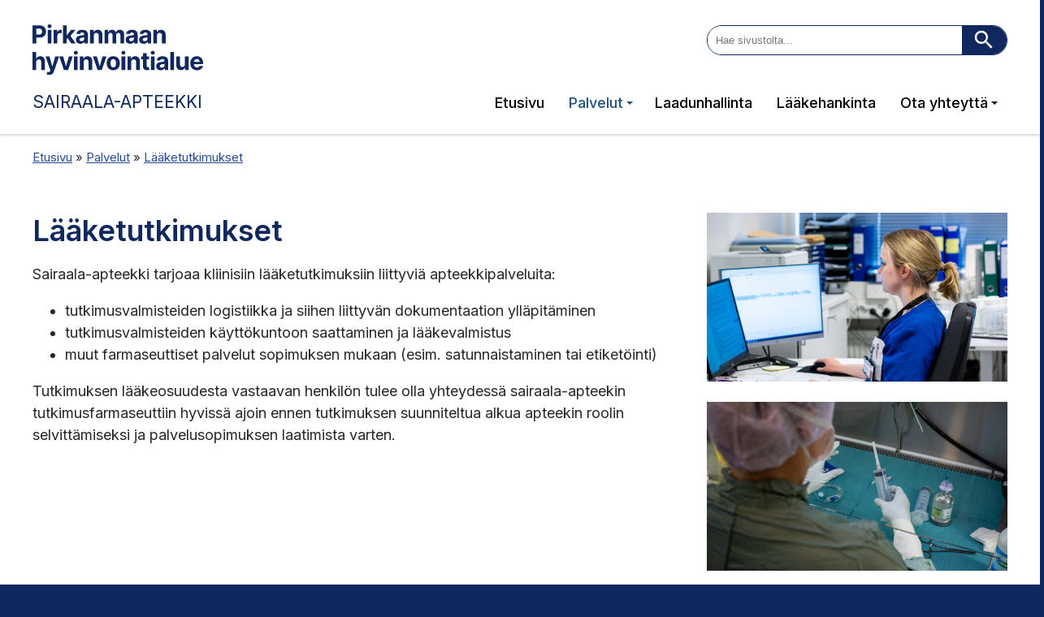

--- FILE ---
content_type: text/html; charset=UTF-8
request_url: https://www.sairaala-apteekki.fi/palvelut/laaketutkimukset
body_size: 5349
content:
<!DOCTYPE html>
<html lang="fi">
<head>
<script src="/uninline/js/562d91418805f0737da3272875ef4616.js"></script>
<title>
Lääketutkimukset - 
Sairaala-Apteekki
</title>
<meta http-equiv="Content-Type" content="text/html;charset=UTF-8">
<meta name="theme-color" content="#ffffff">
<meta http-equiv="content-language" content="fi">
<meta name=description content="">
<link href="//fonts.googleapis.com/icon?family=Material+Icons|Material+Icons+Outlined&display=block" rel="stylesheet">
<link rel="stylesheet" type="text/css" href="/uninline/css/edbec7ec899f2255fc42a08cbb04256c.css">
<script src="/common_ui/embed_ui/js/jquery_plugins/sweetalert/dist/sweetalert.min.js"></script>
<link rel="stylesheet" type="text/css" href="/common_ui/embed_ui/js/jquery_plugins/sweetalert/dist/sweetalert.css">
<script src="/uninline/js/9994cafc4405a2ed525472ac6d749e38.js"></script>
<script type="text/javascript" src="/common_ui/embed_ui/js/jquery/jquery1.7.1.js"></script>
<script type="text/javascript" src="/common_ui/embed_ui/js/jquery/jquery.tools.min.js"></script>
<script type="text/javascript" src="/common_ui/embed_ui/js/jquery_ui/v1.8.14/ui.core.js"></script>
<link rel="stylesheet" type="text/css" href="/common_ui/embed_ui/js/jquery_ui/v1.8.14/themes/smoothness/jquery-ui.css">
<script type="text/javascript" src="/common_ui/embed_ui/js/dict.js?_v=19"></script>
<script src="/common_ui/embed_ui/js/jquery_plugins/pickadate-3.6.2/lib/netland.js?_v=4"></script>
<script src="/common_ui/embed_ui/js/jquery_plugins/pickadate-3.6.2/lib/picker.js"></script>
<script src="/common_ui/embed_ui/js/jquery_plugins/pickadate-3.6.2/lib/picker.date.js"></script>
<script src="/common_ui/embed_ui/js/jquery_plugins/pickadate-3.6.2/lib/translations/fi.js?_v=2"></script>
<script src="/common_ui/embed_ui/js/jquery_plugins/pickadate-3.6.2/lib/picker.init.js?_v=3"></script>
<link rel="stylesheet" href="/common_ui/embed_ui/js/jquery_plugins/pickadate-3.6.2/lib/themes/default.css?_v=">
<link rel="stylesheet" href="/common_ui/embed_ui/js/jquery_plugins/pickadate-3.6.2/lib/themes/default.date.css">
<link rel="stylesheet" href="/common_ui/embed_ui/js/jquery_plugins/pickadate-3.6.2/lib/themes/netland.css?_v=2">
<script type="text/javascript" src="/common_ui/embed_ui/js/jquery_ui/jquery-ui-timepicker-addon.js"></script>
<link rel="stylesheet" type="text/css" href="/common_ui/embed_ui/js/jquery_ui/jquery-ui-timepicker-addon.css">
<script src="/uninline/js/5be5aa8b1e6ab2f8258ea8382a0357ce.js"></script>
<script type="text/javascript" src="/common_ui/embed_ui/js/embed_ui.js?v=17"></script>
<script type="text/javascript" src="/common_ui/embed_ui/js/login.js?v=7"></script>
<script type="text/javascript" src="/common_ui/embed_ui/js/jqCatalog.js"></script>
<script type="text/javascript" src="/common_ui/embed_ui/js/jquery_plugins/cookie/cookie.js"></script>
<link rel="stylesheet" type="text/css" href="/common_ui/embed_ui/js/jquery_plugins/modalmessage/css/modalmessage.css" media="screen">
<script type="text/javascript" src="/common_ui/embed_ui/js/jquery_plugins/modalmessage/jquery.modalmessage.js"></script>
<script type="text/javascript" src="/common_ui/embed_ui/js/jquery_plugins/processing/jquery.processing.js?_v=2"></script>
<script type="text/javascript" src="/common_ui/embed_ui/js/jquery_plugins/formExample/formExample1.4.1.js"></script>
<script type="text/javascript" src="/common_ui/embed_ui/js/jquery_plugins/smartmenus-1.0.0/jquery.smartmenus.min.js"></script>
<script type="text/javascript" src="/common_ui/embed_ui/js/jquery_plugins/smartmenus-1.0.0/addons/keyboard/jquery.smartmenus.keyboard.min.js"></script>
<link href="/common_ui/embed_ui/js/jquery_plugins/smartmenus-1.0.0/css/sm-core-css.css" rel="stylesheet" type="text/css" >
<link href="/common_ui/embed_ui/js/jquery_plugins/smartmenus-1.0.0/css/sm-netland/sm-netland.css" rel="stylesheet" type="text/css">
<link href="/common_ui/embed_ui/js/jquery_plugins/smartmenus-1.0.0/css/sm-netland/sm-netland-full.css" rel="stylesheet" type="text/css" media="only screen and (min-width: 981px)">
<script src="/uninline/js/32027839ffe423f456de3e0bd7e1aa61.js"></script>
<link rel="stylesheet" type="text/css" href="/common_ui/embed_ui/js/jquery_plugins/tiptip/tipTip.css" media="screen">
<script type="text/javascript" src="/common_ui/embed_ui/js/jquery_plugins/tiptip/jquery.tipTip.minified.js"></script>
<script type="text/javascript" src="/common_ui/embed_ui/js/table2div.min.js"></script>
<link rel="stylesheet" type="text/css" href="/common_ui/embed_ui/js/jquery_plugins/tooltipster/css/tooltipster.css" >
<script type="text/javascript" src="/common_ui/embed_ui/js/jquery_plugins/tooltipster/js/jquery.tooltipster.min.js"></script>
<script src="/uninline/js/049fa6e1c97dbf5a2df6329ecbb8bc81.js"></script>
<link rel="stylesheet" type="text/css" href="/common_ui/embed_ui/styles_embed.css?_v=8.2" media="screen">
<link rel="stylesheet" type="text/css" href="/common_ui/embed_ui/common_templates/styles_common_static.css?_v=5.2" media="screen">
<link rel="stylesheet" type="text/css" href="/common_ui/embed_ui/styles_updateform.css?_v=3.2" media="screen">
<script src="/uninline/js/7ae2ae0ba56b001cade953627035af90.js"></script>
<link rel="stylesheet" type="text/css" href="/uninline/css/8d05f2aacdd4f86d8ffdca7a0e638f77.css">
<link rel="stylesheet" type="text/css" href="/common_ui/embed_ui/common_templates/styles_common_responsive.css?_v=2" media="only screen and (max-width: 640px)">
<link rel="stylesheet" type="text/css" href="/uninline/css/f998d23c0fbd946001a866b42830a033.css">
<link rel="preconnect" href="https://fonts.googleapis.com">
<link rel="preconnect" href="https://fonts.gstatic.com" crossorigin>
<link href="https://fonts.googleapis.com/css2?family=Inter:wght@400;500;600;700&display=swap" rel="stylesheet">
<link rel=stylesheet type="text/css" href="/template1/styles.css?_v=2" media="screen">
<link rel=stylesheet type="text/css" href="/template1/styles_mobile.css?_v=2" media="only screen and (max-width: 767px)">
<link rel=stylesheet type="text/css" href="/template1/styles_medium.css?_v=2" media="only screen and (min-width: 768px) and (max-width: 980px)">
<link rel=stylesheet type="text/css" href="/common_ui/embed_ui/common_templates/styles_common_responsive.css?_v=2" media="only screen and (max-width: 980px)">
<link rel=stylesheet type="text/css" href="/template1/styles_wide.css?_v=2" media="only screen and (min-width: 981px) and (max-width: 1229px)">
<link rel=stylesheet type="text/css" href="/template1/styles_extrawide.css?_v=2" media="only screen and (min-width: 1230px)">
<meta name="viewport" content="width=device-width, initial-scale=1.0, minimum-scale=1.0">
<link rel="shortcut icon" href="/favicon.ico?v=2">
<link rel="icon" type="image/png" sizes="16x16" href="/favicon-16x16.png?v=2">
<link rel="icon" type="image/png" sizes="32x32" href="/favicon-32x32.png?v=2">
<link rel="icon" href="/PHA-favicon.svg?v=2">
<link rel="manifest" href="/manifest.json">
<link rel="apple-touch-icon" href="/icon-180x180.png">
<link rel="stylesheet" type="text/css" href="/common_ui/embed_ui/styles_print_common.css?_v=4" media="print">
<link rel="stylesheet" type="text/css" href="/template1/styles_print.css?_v=3" media="print">
<link rel="canonical" href="https://www.sairaala-apteekki.fi/laaketutkimukset">
</head>
<body  id="top">
<div id="fb-root"></div>
<script src="/uninline/js/f20ae34399320b58111e5dca8af83b5f.js"></script>
<div id="pagemask-white"></div>
<div id="pagemask-black"></div>
<span id="fb_link_inserter_status"></span>
<script src="/uninline/js/79e4b817d07df0e5f21da46ade073acb.js"></script>
<script  type="text/javascript">
<!--
jQuery(document).ready(function(){
  jQuery("div#smartnavi-toggle-button").live("click", function(e) {
    if( !jQuery("li.toplink").length )
    {
      var toplinks = "";
      jQuery("div.topheaderLinkWrap").find("a").each( function() {
        jQuery("ul#main-menu").append('<li class="toplink"><a ' + (jQuery(this).attr("target") ? 'target="' + jQuery(this).attr("target") + '"' : '') + ' href="' + jQuery(this).attr("href") + '">' + jQuery(this).text() + '</a></li>');
      });
    }
  });
});
//-->
</script> 
<ul id="skiplink-wrap">
<li><a href="#content_begin">Hyppää sisältöön</a></li>
</ul><!-- /skiplink-wrap -->
<div id="container"> 
  <header role="banner">
  <div id="header-print">Sairaala-apteekki.fi</div>
  <div id="navCont">
    <div id="navWrap">
      <div class="table-row">
	      <div id="logoWrap">
          <div id="headerGraphicWrap">
            <img src="/img/layout/pirha_graphics_header.svg" alt="" id="headerGraphic">
          </div>
          <a href="/">
<img src="/img_themes/795.svg" alt="Pirkanmaan hyvinvointialue" class="block" id="img_src_header" style="width:px;xheight:px;">
            <div id="nameWrap">Sairaala-apteekki</div>
          </a>
	      </div><!-- /logoWrap -->
        <div id="main-navWrap">
<div id="searchWrapCont" class="no-mobile">
<script src="/uninline/js/4a46daf8d8e9dfc442aac460d2654f70.js"></script>
  <div id="searchWrap">
    <form id="pagesearch-searchform" class="general-searchform" method="get" action="/haku">
      <label for="searchterm" class="visually-hidden">Hakusana(t)</label>
      <div id="generalsearch-searchterm-wrap" class="wrap">
	<input type="text" value="" autocomplete="off" id="searchterm" name="searchterm" placeholder="Hae sivustolta..." class="searchInput">
      	<div role="button" tabindex="0"  id="generalsearch-submit-search-wrap" class="wrap">
	  <i class="submit-search material-icons">search</i>
	</div>
      </div>
      <div class="autocomplete-no-results pagesearch wrap" id="autocomplete-no-resultsgeneral">
	<small>Hakusanalle ei löydy valmiita ehdotuksia. Voit silti tehdä haun painamalla enteriä tai haku-painiketta.</small>
      </div>
      <div id="autocomplete-resultsgeneral" class="autocomplete-results wrap"></div>
      <div id="searchform-searchfields" class="wrap">
	<div id="pagesearch-search-helptext" class="wrap">
<div id="searchterm1_wrap" class="wrap">
  <label for="searchterm1" style="display: none;">Hakusana</label>
  <input type="text" value="" autocomplete="off" id="searchterm1" xname="searchterm1" placeholder="Hakusana(t)" class="searchInput">
  <div role="button" tabindex="0" id="generalsearch-submit-search-wrap1" class="wrap">
    <i class="submit-search material-icons">search</i>
  </div>
</div>
<p><small>Kirjoita kenttään vähintään <span id="fld-min-len"></span> merkkiä, niin saat parhaiten osuvia ehdotuksia hakusanalle.</small></p>
</div>
      </div>
    </form>
  </div>
</div><!-- /searchWrapCont -->
<script src="/uninline/js/f4c4a106c69c5fbbc8687653741cb974.js"></script>
  <div id="login-button-wrapper" >
    <div role="button" tabindex="0" class="login-button loginButtonHelper"><i class='material-icons'>&#xE7FD;</i> <span class="button-text">Kirjaudu tai rekisteröidy</span></div>
    <form id="user-login-form" class="loginButtonHelper " method="post" action="/account.tmpl">
    <input type="hidden" name="login" value="1">
    <input type="hidden" name="sivu_id" value="1">
    <input type="hidden" name="target_url" value="https://www.sairaala-apteekki.fi:443/sivu.tmpl?sivu_id=102">
    <div class="user-login-form-login-text">Kirjaudu sisään antamalla sähköpostiosoitteesi ja salasanasi.</div>
	<div class="user-login-form-forgot-password-text"><small>Kirjoita sähköpostiosoitteesi alle niin lähetämme sinulle linkin salasanan palautukseen.</small></div>
	<label for="login-username">Sähköpostiosoite</label>
	<input type="text" autocomplete="off" class="login-username lowercase" id="login-username" name="username" placeholder="Sähköpostiosoite">
	<label for="login-password">Salasana</label>
	<input type="password" autocomplete="off" id="login-password" name="password" class="password" placeholder="Salasana">
	<input type="submit" class="button login-submit force-white" value="Kirjaudu">
	<div class="forgot-password-buttons">
      <input type="submit" autocomplete="off" class="button forgot-password-submit force-white" value="Lähetä">
      <input type="button" autocomplete="off" class="button minor forgot-password-cancel force-white" value="Peruuta">
    </div>
    <small><a class="forgot-password" href="#">Unohtuiko salasana?</a></small>
    </form>
  </div>
<script src="/uninline/js/67c563be3612a30a2272593c25a37017.js"></script>
<link rel="stylesheet" type="text/css" href="/uninline/css/8c0ae35dd6d62017f13ea503a3a8c0a0.css">
<div id="smartnavi-toggler-cont">
  <div id="smartnavi-toggler">
    <div id="smartnavi-logo">
      			    <a href='/'>
<img src="/img_themes/801.svg" alt="Pirkanmaan hyvinvointialue" class="block" id="img_src_header_mobile" style="width:px;xheight:px;">
<br>Sairaala-apteekki</a>
    </div>
   <div id="smartnavi-search">
          		  <form id="pagesearch-searchform-mobile" class="general-searchform-mobile" method="get" action="/haku">
      	  <div id="searchWrapContMobileGeneral" class="mobile-only">
					  <div id="generalsearch-searchterm-wrap-mobile">
	  			    <input aria-label="Hakusana(t)" type="text" value="" autocomplete="off" id="searchterm-mobile" name="searchterm" placeholder="Hakusana(t)" class="searchInput">
      	      <div id="generalsearch-submit-search-wrap-mobile">
	    			    <i class="submit-search size-24 material-icons">search</i>
	  			    </div>
				    </div>
          </div>
    	    </form>
      <form method="post" action="/haku.tmpl">
	<div id="smartnavi-searchFormWrap">
	  <label for="smartnavisearch" style="display:none;">Hakusana(t)</label>
          <input type="hidden" name="sivu_id" value="102">
          <input type="hidden" name="search" value="1">
          <input type="hidden" name="full_and_Free" value="1">
          <input placeholder="Hakusana(t)" type="text" name="free_text_value" id="smartnavisearch" value="">
          <input type="submit" value="Hae" alt="Hae" id="smartnavi-search-button" style="color:transparent;">
	</div>
      </form>
    </div>
    <div id="smartnavi-toggle-button-cont" class="black">
      <div id="smartnavi-toggle-button" class="black"></div>
    </div>
  </div>
</div>
<div id="smartnavi-bottom-container">
  <div id="smartnavi-bottom">
    <span id="arrow-up"></span>Ylös
  </div>
</div>
<nav id="main-nav" role="navigation">
<ul id="main-menu" class="sm  sm-netland">
<li class="app-etusivu"><a  class="" href="/">Etusivu</a></li>
<li class="app-tekstisivu"><a  class="selected" href="/palvelut">Palvelut</a>
<ul>
<li class="app-tekstisivu"><a  class="" href="/palvelut/laakevalikoima-ja-hankinnat">Lääkevalikoima ja -hankinnat</a></li>
<li class="app-tekstisivu"><a  class="" href="/palvelut/laaketoimitus">Lääketoimitus</a></li>
<li class="app-tekstisivu"><a  class="" href="/palvelut/laake-ja-solunsalpaajavalmistus">Lääke- ja solunsalpaajavalmistus</a></li>
<li class="app-tekstisivu"><a  class="" href="/palvelut/alylaakekaapit">Älylääkekaapit</a></li>
<li class="app-tekstisivu"><a  class="selected" href="/palvelut/laaketutkimukset">Lääketutkimukset</a>
<ul>
<li class="app-tekstisivu"><a  class="" href="/palvelut/laaketutkimukset/ohjesivut">Ohjesivut</a></li>
<li class="app-tekstisivu"><a  class="" href="/palvelut/laaketutkimukset/esitietolomake">Esitietolomake</a></li>
<li class="app-tekstisivu"><a  class="" href="/palvelut/laaketutkimukset/laaketutkimusten-yhteystiedot">Lääketutkimusten yhteystiedot</a></li>
</ul>
<li class="app-tekstisivu"><a  class="" href="/palvelut/laakeinformaatio">Lääkeinformaatio</a></li>
<li class="app-tekstisivu"><a  class="" href="/palvelut/osastofarmasia-ja-kliininen-farmasia">Osastofarmasia ja kliininen farmasia</a></li>
<li class="app-tekstisivu"><a  class="" href="/palvelut/opetustoiminta">Opetustoiminta</a></li>
</ul>
<li class="app-tekstisivu"><a  class="" href="/laadunhallinta">Laadunhallinta</a></li>
<li class="app-tekstisivu"><a  class="" href="/laakehankinta">Lääkehankinta</a>
<li class="app-tekstisivu"><a  class="" href="/ota-yhteytta">Ota yhteyttä</a>
<ul>
<li class="app-tekstisivu"><a  class="" href="/ota-yhteytta/tule-toihin">Tule töihin</a>
<ul>
<li class="app-lomake-editori"><a  class="" href="/ota-yhteytta/tule-toihin/tyohakemus">Työhakemus</a></li>
<li class="app-tekstisivu"><a  class="" href="/ota-yhteytta/tule-toihin/opiskelijoille">Opiskelijoille</a></li>
</ul>
<li class="app-tekstisivu"><a  class="" href="/ota-yhteytta/saavutettavuusseloste">Saavutettavuusseloste</a></li>
</ul>
</ul></nav>
        </div><!-- /main-navWrap -->
      </div><!-- /table-row -->
    </div><!-- /navWrap -->
  </div><!-- /navCont -->
  </header>
  <main role="main">
  <div id="page-wrap">
    <div class="table-row">
	  <a name="content_begin" id="content_begin"></a>
	  	<div id="main">
	<div id="navBreadcrumb">
	  <a href="/">Etusivu</a>
	    &raquo; <a page_id="130" class="level1" href="/palvelut">Palvelut</a>
&raquo; <a page_id="102" class="level2" href="/palvelut/laaketutkimukset">Lääketutkimukset</a>
	</div>
<input type="text" class="respbox-mobihelper" aria-hidden="true" tabindex="-1" style="display: none; left: -1000px; position: fixed;">
<span id="boxorder_inserter_status"></span>
<span id="roworder_inserter_status"></span>
<span id="rowmode_inserter_status"></span>
  <div  id="row1" class="row3cols liftarea-cont-wrap     "><div class="liftarea-cont-wrap2"><div  class="liftarea-cont first  "><div class="liftarea-row">
  <div id="liftbox484" class="liftbox liftbox-2 liftbox3-2 teksti" >
<div class="box-cont-wrap app-teksti">
<h1>Lääketutkimukset</h1>
<p>Sairaala-apteekki tarjoaa kliinisiin lääketutkimuksiin liittyviä apteekkipalveluita:</p>
<ul>
<li>tutkimusvalmisteiden logistiikka ja siihen liittyvän dokumentaation ylläpitäminen  </li>
<li>tutkimusvalmisteiden käyttökuntoon saattaminen ja lääkevalmistus</li>
<li>muut farmaseuttiset palvelut sopimuksen mukaan (esim. satunnaistaminen tai etiketöinti)</li>
</ul>
<p>Tutkimuksen lääkeosuudesta vastaavan henkilön tulee olla yhteydessä sairaala-apteekin tutkimusfarmaseuttiin hyvissä ajoin ennen tutkimuksen suunniteltua alkua apteekin roolin selvittämiseksi ja palvelusopimuksen laatimista varten.</p>
</div> <!-- /box-cont-wrap -->
  </div> <!-- /liftbox --> 
  <div id="liftbox513" class="liftbox liftbox-1 liftbox3-1 teksti" >
<div class="box-cont-wrap app-teksti">
<p><img src="/attachments/text_editor/289.jpg" alt=" " width="1200" height="675" /></p>
<p><img src="/attachments/text_editor/290.jpg" alt=" " width="1200" height="675" /></p>
</div> <!-- /box-cont-wrap -->
  </div> <!-- /liftbox --> 
</div></div></div></div>
<script src="/uninline/js/f4419a425fabb5bd60c8ce361b89cc64.js"></script>
<div id="subnav-wrap">
  <a class="link-button" href="/palvelut/laaketutkimukset/ohjesivut">Ohjesivut &rarr;</a>
  <a class="link-button" href="/palvelut/laaketutkimukset/esitietolomake">Esitietolomake &rarr;</a>
  <a class="link-button" href="/palvelut/laaketutkimukset/laaketutkimusten-yhteystiedot">Lääketutkimusten yhteystiedot &rarr;</a>
</div>
			</div><!-- /main -->
    </div><!-- /table-row -->
  </div><!-- /page-wrap -->
  </main>
</div><!-- /container -->
<footer role="contentinfo">
<div id="footer">
	<div id="footer-cont">
	  <div id="footer-wrap">
			<div class="footer-col-2">
			<h2><a href="https://www.pirha.fi" target="_blank" rel="noopener">Pirkanmaan<br />hyvinvointialue</a></h2>
<h3>Sairaala-apteekki</h3>
<p>Sädetie 6<br />33520 Tampere<br />Puh. <a href="tel:+358331165159">03 3116 5159</a></p>
<p><a class="link-button no-print" href="/ota-yhteytta">Yhteystiedot →</a></p>
			</div>
			<div class="footer-col-1"><p><img style="display: block; margin-left: auto; margin-right: auto;" title="Aurevia-certificate-logo-ISO-9001 gold" src="/attachments/text_editor/118.png" alt="Aurevia-certificate-logo-ISO-9001 gold" width="355" height="355" /></p></div>
  	</div><!-- /footer-wrap -->
	</div><!-- /footer-cont -->
	<div id="footer-bottom-cont">
		<div id="footer-bottom-wrap">
			<div><p><a href="/saavutettavuusseloste">Saavutettavuusseloste</a></p></div>
			<div id="netland-wrap">
<a href="https://www.netland.fi" target="_blank">
<img src="/common_ui/embed_ui/img/misc/netland_apprunnercms_white.png" style="width:151px;height:11px;display:block;" id="netland_apprunnercms"
alt="Netland - ApprunnerCMS"></a>
  		</div>
		</div><!-- /footer-bottom-wrap -->	
	</div><!-- /footer-bottom-cont -->
</div><!-- /footer -->
</footer>
</body>
</html>


--- FILE ---
content_type: text/css
request_url: https://www.sairaala-apteekki.fi/uninline/css/f998d23c0fbd946001a866b42830a033.css
body_size: 1584
content:



body { background-color: #10285e; }
 
a:focus,
a:hover { text-decoration: underline; }

h3 { 
 font-family:Inter, arial, sans-serif;; 
 font-size: 2.2rem; 
 color:#10285e;
 font-weight:bold;font-weight: 700;
}

.button:hover { 
 color: #ffffff;
 background-color: #041d0c;
}

.button:active  { 
 color: #ffffff;
 background-color: #282828;
} 

.button.minor { 
 background-color: #ffffff;
 
 border-top:   1px solid #10285e;
 border-right: 1px solid #10285e;
 border-bottom:1px solid #10285e;
 border-left:  1px solid #10285e;


 color: #10285e;
}

.button.minor:hover { color: #041d0c; }

.button.minor:active { color: #282828; }

a.link-button {
  
 border-top:   1px solid #10285e;
 border-right: 1px solid #10285e;
 border-bottom:1px solid #10285e;
 border-left:  1px solid #10285e;


  background: #ffffff;
  color: #10285e;
}

a.link-button:hover,
a.link-button:focus {
  color: #ffffff;
  background: #10285e;
}

a.link-button:active {
  color: #ffffff;
  background: #041d0c;
}

table.muotoiltu th,
table.muotoiltu thead td { 
  background: #f3f4f7;
  color: #282828;
}

table.muotoiltu th,table.muotoiltu td { border: 1px solid #cdd2dd; }


div#topHeaderCont { background-color: #222c78; }

div#topheaderLinkCont div.topheaderLinkWrap a.topheaderLink { color: #ffffff; }

div#navCont { 


background-color:#ffffff;

 }

div#nameWrap { 
  font-family:Inter, arial, sans-serif;; 
  font-size: 2.1rem; 
  color:#10285e;
  font-weight:normal;font-weight: 400;
}

div#smartnavi-logo {
  font-family:Inter, arial, sans-serif;; 
  color:#10285e;
  font-weight:normal;font-weight: 400;
}


div.filler-img-text-wrap2,
div.filler-img-text-wrap2 h1,
div.filler-img-text-wrap2 a,
div.filler-img-text-wrap2 a:visited { color: #000000 ; }

div.filler-img-text-wrap2 h1 {
  font-family:Inter, arial, sans-serif;; 
  font-size: 3.6rem; 
  font-weight:bold;font-weight: 600;
}

p.filler-img-text {
  font-family:Inter, arial, sans-serif;; 
  font-size: 2.2rem; 
  font-weight:normal;font-weight: 400;
}

div.filler-img-text-wrap2 a.filler-img-link {
 border: 1px solid #000000 ;
 font-family:Inter, arial, sans-serif;; 
 font-size: 2.2rem; 
 font-weight:bold;font-weight: 700;
 padding: 9px 18px 11px 18px;
 text-decoration: none;
 line-height: 1.4em;
 display: inline-block;
}

div.filler-img-text-wrap2 a.filler-img-link:focus, div.filler-img-text-wrap2 a.filler-img-link:active { border: 1px solid #000000 ; }


div#navBreadcrumb {  font-size: 1.5rem;  }

div#footer-bottom-wrap { color: #ffffff; }

div#footer-bottom-wrap h1,
div#footer-bottom-wrap h2,
div#footer-bottom-wrap h3 { color: #ffffff; }

div#footer-bottom-wrap a,
div#footer-bottom-wrap a:visited { color: #ffffff; }

div#cookie-settings-opener { font-size: 1.5rem; }


div#respnavi-cont { 


background-color:#ffffff;

 }

div#smartnavi-bottom-container {
 


background-color:#ffffff;


 border-top: 0px solid #ffffff;
}

div#smartnavi-bottom { color: #000000; }

div#smartnavi-bottom span#arrow-up { border-bottom: 10px solid ; }

.sm-netland a {
 font-family:Inter, arial, sans-serif;; 
 font-size: 1.8rem; 
 color: #000000;
}

.sm-netland a:visited {  color: #000000; }

.sm-netland a,
.sm-netland a:hover,
.sm-netland a:focus,
.sm-netland a:active,
.sm-netland a.has-submenu,
.sm-netland a.highlighted { 
 font-weight:normal;font-weight: 500;
 background: none;
}

.sm-netland a.selected,
.sm-netland a:hover,
.sm-netland a.highlighted { background: none; }

.sm-netland a.selected,
.sm-netland a:hover,
.sm-netland a:focus,
.sm-netland a:active,
.sm-netland a.highlighted { color:#23527c; }

.sm-netland a span.sub-arrow { border-color: #000000 transparent transparent transparent; }

.sm-netland a.selected span.sub-arrow,
.sm-netland a:hover span.sub-arrow,
.sm-netland a:focus span.sub-arrow,
.sm-netland a:active span.sub-arrow,
.sm-netland a.highlighted span.sub-arrow { border-color: #23527c transparent transparent transparent; }

.sm-netland li ul:not(.ui-autocomplete) a,
.sm-netland li ul:not(.ui-autocomplete) a:hover,
.sm-netland li ul:not(.ui-autocomplete) a:focus,
.sm-netland li ul:not(.ui-autocomplete) a:active,
.sm-netland li ul:not(.ui-autocomplete) a.has-submenu,
.sm-netland li ul:not(.ui-autocomplete) a.highlighted { font-weight: normal; }

.sm-netland ul:not(.ui-autocomplete) { 
 border: 0;
 background: #ffffff;
}

.sm-netland ul:not(.ui-autocomplete) li { border: none; }

.sm-netland ul:not(.ui-autocomplete) a, .sm-netland ul:not(.ui-autocomplete) a:visited {
 background: #ffffff;
 color:#000000;
}

.sm-netland ul:not(.ui-autocomplete) a.selected,
.sm-netland ul:not(.ui-autocomplete) a:hover,
.sm-netland ul:not(.ui-autocomplete) a:focus,
.sm-netland ul:not(.ui-autocomplete) a:active,
.sm-netland ul:not(.ui-autocomplete) a.highlighted {
 background: #ffffff;
 color:#23527c;
}

.sm-netland ul:not(.ui-autocomplete) a span.sub-arrow { border-color: transparent transparent transparent #000000; }

.sm-netland ul:not(.ui-autocomplete) a.selected span.sub-arrow,
.sm-netland ul:not(.ui-autocomplete) a:hover span.sub-arrow,
.sm-netland ul:not(.ui-autocomplete) a:focus span.sub-arrow,
.sm-netland ul:not(.ui-autocomplete) a:active span.sub-arrow,
.sm-netland ul:not(.ui-autocomplete) a.highlighted span.sub-arrow { border-color: transparent transparent transparent #23527c; }

@media (max-width: 980px) {
  
  .sm-netland { 
    background: #ffffff;;
	  border: none;
  }

  .sm-netland li { border: none; }

	.sm-netland a, .sm-netland a:visited { color: #000000; }

	.sm-netland a.selected, .sm-netland a:hover, .sm-netland a:focus, .sm-netland a:active, .sm-netland a.highlighted { color: #23527c; }

  li.toplink { background-color: #ffffff; }

  li.toplink a,
	li.toplink a:visited { 
    text-transform: uppercase;
    color: #171717;
  }

  li.toplink a:hover, li.toplink a:focus, li.toplink a:active  { 
    color: #171717;
    opacity: 0.6;
  }

  ul#main-menu { 
   -webkit-box-shadow: 0px -5px 25px 0px rgba(0,0,0,0.2);
   -moz-box-shadow: 0px -5px 25px 0px rgba(0,0,0,0.2);
    box-shadow: 0px -5px 25px 0px rgba(0,0,0,0.2);
  }

}

div#smartnavi-toggle-button,
div#smartnavi-toggle-button:hover, 
div#smartnavi-toggle-button:active {
  border: none;
  background-color: transparent;
  background-image: url(/common_ui/embed_ui/img/icons_google/navigation/ic_menu_black_36dp.png);
}

div#smartnavi-toggler-cont 	{ 
	


background-color:#ffffff;


	border-bottom: none;
}

div.liftbox.kuva div.box_img h1 { font-size: 2.8rem; }

a.respbox-link-button:hover { 
  background-color: #041d0c;
  color: #ffffff;
}
a.respbox-link-button:active { 
  background-color: #282828;
  color: #ffffff;
}


td.data-header.cal-grid-month { background-color: #ffe8cc; }

td.cal-grid-weekday { background-color: #f3f4f7; }
 
td.cal-grid-week { background-color: #f3f4f7; }

td.cal-search-title { background-color: #ffe8cc; }

td.cal-search-container { background-color: #f3f4f7; }


div#fb-search-wrapper.th-box-tr { background: #f3f4f7; }

.pager-current, .pager-other:hover { background: #f3f4f7; }


--- FILE ---
content_type: text/css
request_url: https://www.sairaala-apteekki.fi/template1/styles.css?_v=2
body_size: 4395
content:
/*-----------------------------------------------
INDEX
-------------------------------------------------
	Global
	Layout
		FillerImg
		Navigation
		Startpage, respbox
		Subpages
	Misc
------------------------------------------------*/

/*-----------------------------------------------
GLOBAL
-----------------------------------------------*/

html { font-size: 62.5%; }

/* styles.inc */
body {
 margin: 0; 
 padding: 0;
 line-height: 1em;
}

* { outline: none; }

img { border:0; }

h1 { 
 margin-top: 0;
 line-height: initial;
}

h2 { line-height: initial; }

h3 { line-height: initial; }

a { transition: all 300ms ease-in-out 0s; }

a:hover { outline: 1px dotted #000000; }

/* styles.inc */
a:focus { outline: 1px dotted #000000; }

div,
textarea,
select,
option,
input[type="text"],
input[type="password"] {
 -webkit-box-sizing:border-box;
 -ms-box-sizing:border-box;
 -moz-box-sizing:border-box;
 box-sizing:border-box;
}

form { margin: 0; }

label { 
	font-weight: 600;
	line-height: 160%;
}

label b { font-weight: 600; }

input, select { padding: 5px; }

textarea, input[type="text"],input[type="textfield"],input[type="password"] {
 /* webkit-appearance ipadille ja iphonelle */
 -webkit-appearance: none;
 border: 1px solid #cdd2dd;
}

textarea, input[type="text"],input[type="textfield"],input[type="password"] {
 color: #282828;
 border: 1px solid #cdd2dd;
 -webkit-border-radius: 0px;
 -moz-border-radius: 0px;
 border-radius: 0px;
 padding: 10px;
 margin-top: 5px;
}

select {
 color: #282828;
 border: 1px solid #cdd2dd;
 padding: 9px 10px;
 margin-top: 5px;
}

select option { padding: 3px 10px; }

select option:hover { background: #f3f4f7; }

select option:checked {  
 background: #f3f4f7;
 color: #282828;
}

select option:active {  
 background: #f3f4f7;
 color: #282828;
}

input[type=radio], input[type=checkbox] { margin: 5px 5px 5px 0; }

input[type=text]:focus,
input[type=radio]:focus,
input[type=checkbox]:focus,
input[type=password]:focus,
textarea:focus {
 border: 1px solid #10285E;
 box-shadow: 0 0 0 0.5rem rgb(0 123 255 / 25%);
 transition: initial;
 transition: box-shadow 300ms ease-in-out 0s;
}

select:focus { 
 border: 1px solid #10285E; 
 box-shadow: 0 0 0 0.5rem rgb(0 123 255 / 25%);
 transition: initial;
 transition: box-shadow 300ms ease-in-out 0s;
}

fieldset {
 margin: 0;
 padding: 0;
 border: 0;
}

/* styles.inc */
.button {
	padding: 10px 20px;
	line-height: 1em;
	text-transform: uppercase;
 -webkit-appearance: none;
 -webkit-border-radius: 25px;
 -moz-border-radius: 25px;
	border-radius: 25px;
}

.button.major { text-transform: uppercase; }

/* styles.inc */
.buttonsmall { padding: 8px 10px; }

.buttondisabled,
.buttondisabled:hover,
.buttondisabled:focus,
input.buttondisabled,
input.buttondisabled:hover,
input.buttondisabled:focus,
button.buttondisabled,
button.buttondisabled:hover,
button.buttondisabled:focus {
 border: 1px solid #cccccc;
 background: #cccccc;
 color: #ffffff;
 cursor: default;
}

/* styles.inc */
div.button {
 cursor: pointer;
 display: inline-block;
 vertical-align: bottom;
}

/* styles.inc */
a.link-button {
	display: inline-block;
	text-decoration: none;
	padding: 0.3rem 1.2rem;
	-webkit-border-radius: 25px;
	-moz-border-radius: 25px;
	border-radius: 25px;
	font-weight: 500;
	transition: all 300ms ease-in-out 0s;
}

/* styles.inc */
a.link-button:hover { 
	opacity: 1;
	transition: all 300ms ease-in-out 0s;
  outline: 0;
}

/* styles.inc */
a.link-button:focus { 
	opacity: 1;
	transition: all 300ms ease-in-out 0s;
}

/* styles.inc */
/* a.link-button:active { } */

.clear { clear:both; }

.nowrap { white-space: nowrap; }

.admin-linkset { line-height: 1em; }

.top { vertical-align: top; }
.bottom { vertical-align: bottom; }
.right { text-align: right; }
.center { text-align: center; }

.table { display: table; }
.table-row { display: table-row; }
.table-cell { display: table-cell; }
.table-gap { display: table-cell; width: 50px; }

table td p:only-child { margin: 0; }

table td p:first-child { margin-top: 0; }

table td p:last-child { margin-bottom: 0; }

table th,
table thead { font-weight: bold; }

.data-header { padding: 8px; }
.data { padding: 8px; }

table.muotoiltu { border-collapse: collapse; }

/* styles.inc */
table.muotoiltu th { 
	padding: 8px;
	text-transform: uppercase;
}

table.muotoiltu td { padding: 8px; }

/*-----------------------------------------------
LAYOUT
-----------------------------------------------*/

div#login-button-wrapper { display: inline; }

div#login-button-wrapper div.login-button,
div#login-button-wrapper div.useraccount-button,
div#login-button-wrapper div.logout-button { display: none; }

a#yllapito-login-icon { top: 7px; }

ul#skiplink-wrap, ul#skiplink-wrap li {
 display: inline;
 height: 0;
 line-height: 0;
 padding: 0 !important;
}

ul#skiplink-wrap li a {
 display: inline;
 height: 0;
 left: -3000px;
 position: absolute;
 top: -2000px;
 width: 0;
}

/* R */
div#container { background: #ffffff; }

div#header-print { display: none; }

/* styles.inc */
/* div#topHeaderCont { } */

/* R */
div#topHeaderWrap { 
 margin: auto;
 text-align: right;
}

div#topHeaderWrap .table { display: inline-table; }

div#topheaderLinkCont { 
	padding: 0 45px 0 0;
	vertical-align: middle;
}

div#topheaderLinkCont div.admin-linkset { display: inline-block; }

div#topheaderLinkCont div.topheaderLinkWrap { 
	display: inline-block;
	padding-left: 20px;
}

/* styles.inc */
div#topheaderLinkCont div.topheaderLinkWrap a.topheaderLink { 
 text-transform: uppercase;
 text-decoration: none;
}

/* R */
div#searchWrapCont { 
	margin: 0 0 20px auto;
	width: 370px;
}

div#generalsearch-searchterm-wrap { 
 -webkit-border-radius: 25px;
 -moz-border-radius: 25px;
	border-radius: 25px;
  border: 1px solid #10285E;
}

div#generalsearch-searchterm-wrap input.searchInput { width: calc(100% - 55px); }

div#generalsearch-searchterm-wrap input.searchInput.active,
div#generalsearch-searchterm-wrap input.searchInput:focus { box-shadow: 0 0 0 0.5rem rgb(0 123 255 / 25%); }

div#generalsearch-searchterm-wrap input.searchInput {
 -webkit-border-top-left-radius: 25px;
 -webkit-border-bottom-left-radius: 25px;
 -moz-border-radius-topleft: 25px;
 -moz-border-radius-bottomleft: 25px;
  border-top-left-radius: 25px;
  border-bottom-left-radius: 25px; 
}

div#generalsearch-submit-search-wrap i { 
  background: #10285E;
  color: #ffffff;
  width: 55px;
  padding: 2px 12px;
 -webkit-border-top-right-radius: 25px;
 -webkit-border-bottom-right-radius: 25px;
 -moz-border-radius-topright: 25px;
 -moz-border-radius-bottomright: 25px;
  border-top-right-radius: 25px;
  border-bottom-right-radius: 25px;
	transition: all 300ms ease-in-out 0s;
}

div#generalsearch-submit-search-wrap i:hover { 
	color: #cdd2dd;
	transition: all 300ms ease-in-out 0s;
}

div#generalsearch-submit-search-wrap:focus i { box-shadow: 0 0 0 0.5rem rgb(0 123 255 / 25%); }

/* R */
form#pagesearch-searchform div#searchform-searchfields { 
  width: 370px;
 -webkit-border-radius: 25px;
 -moz-border-radius: 25px;
  border-radius: 25px;
}

/* R */
form#pagesearch-searchform div#autocomplete-no-resultsgeneral {	
  width: 370px;
 -webkit-border-radius: 25px;
 -moz-border-radius: 25px;
  border-radius: 25px;
}

form#pagesearch-searchform .autocomplete-results ul.ui-menu {
 -webkit-border-radius: 25px;
 -moz-border-radius: 25px;
  border-radius: 25px;
  padding: 20px 0;
}

/* styles.inc */
div#navCont {
 -webkit-box-shadow: 0px 2px 3px 0px rgba(40,40,40,0.20);
 -moz-box-shadow: 0px 2px 3px 0px rgba(40,40,40,0.2);
  box-shadow: 0px 2px 3px 0px rgba(40,40,40,0.2);
}

/* R */
div#navWrap { 
	display: table;
	margin: auto;
}

div#logoWrap {
	display: table-cell;
	vertical-align: bottom;
	padding: 30px 30px 30px 0;
	width: 290px;
}

div#logoWrap a { 
	display: block;
	text-decoration: none;
}

div#logoWrap img { 
	width: 210px;
	height: auto;
}

/* styles.inc */
div#nameWrap {
	padding-top: 25px;
	text-transform: uppercase;
}

div#main-navWrap { 
	display: table-cell;
	vertical-align: bottom;
}

nav#main-nav { text-align: right; }

/*--- FILLERIMG ---*/

/* R */
div.filler-img-wrap-sp,
div.filler-img-wrap {
	min-height: 25vh;
 	margin: 0;
	background-attachment: fixed;
	background-position: center center;
  background-repeat: no-repeat;
 	background-size: cover;
}

/* R */
div.filler-img-text-cont {
 display: table;
 margin: auto;
}

div.filler-img-text-wrap { display: table-row; }

/* styles.inc */
div.filler-img-text-wrap2 {
 display: table-cell;
 vertical-align: middle;
 text-align: center;
 padding: 30px 0;
 line-height: 1.2em;
}

/* styles.inc */
div.filler-img-text-wrap2 h1 { 
	line-height: 1.2em;
	margin-bottom: 0em;
}

/* styles.inc */
div.filler-img-text-wrap2 a,
div.filler-img-text-wrap2 a:visited { text-decoration: none; }

div.filler-img-text-wrap2 a:focus {
 border-top: 0;
 border-bottom: 0;
}

/* R, styles.inc */
div.filler-img-text-wrap2 a.filler-img-link {
 padding: 9px 28px 11px 28px;
 text-decoration: none;
 text-transform: uppercase;
 line-height: 1.4em;
 display: inline-block;
 transition: all 500ms ease-in-out 0s;
}

/* styles.inc */
/* div.filler-img-text-wrap2 a.filler-img-link:hover,
div.filler-img-text-wrap2 a.filler-img-link:focus,
div.filler-img-text-wrap2 a.filler-img-link:active { } */

div.filler-img-text-wrap2 p:last-of-type { margin-bottom: 0; }

/*--- /FillerImg ---*/

/* R */
div#page-wrap,
div#page-wrap-fp {
 margin:auto;
 display: table;
}

div#page-wrap-fp { width: 100%; }

/* R */
div#main,
div#main-fp {
 display: table-cell;
 vertical-align: top;
 line-height: 150%;
 padding: 0 0 45px 0;
}

/* R, styles.inc */
div#navBreadcrumb { 
	margin: auto;
	padding: 15px 0 55px 0;
} 

div#main-fp div#navBreadcrumb { padding: 15px 0 0 0; }

/* R */
/* div#main-fp div#subnav-wrap {} */

/* R */
div#subnav-wrap {
	margin-top: 50px;
	display: flex;
	flex-wrap: wrap;
	gap: 15px;
}

div#subnav-wrap a.link-button { white-space: nowrap; }

/* div#footer {} */

div#footer-cont {	
	background: #ffffff;
	-webkit-box-shadow: 0px -2px 3px 0px rgba(40,40,40,0.20);
	-moz-box-shadow: 0px -2px 3px 0px rgba(40,40,40,0.2);
	box-shadow: 0px -2px 3px 0px rgba(40,40,40,0.2);
}

/* R, styles.inc */
div#footer-wrap { 
	margin:auto;
	padding: 50px 0;
	line-height: 150%;
	display: flex;
	gap: 0 45px;
	justify-content: space-between;
 	align-items: flex-start;
}

/* R */
/* div.footer-col-1 {} */

/* R */
div.footer-col-1 img { height: initial; }

/* R, styles.inc */
div#footer-wrap h1:first-child,
div#footer-wrap h2:first-child,
div#footer-wrap h3:first-child { margin-top: 0; }

div#footer-wrap h3 { margin-bottom: 0.5rem; }

div#footer-wrap h3 + p { margin-top: 0.5rem; }

/* styles.inc */
/* div#footer a, div#footer a:visited { } */

div#footer-bottom-wrap {
	margin: auto;
	display: flex;
	gap: 0 45px;
	justify-content: space-between;
	align-items: center;
}

div#footer-bottom-wrap a:hover,
div#footer-bottom-wrap a:focus,
div#footer-bottom-wrap a:hover img,
div#footer-bottom-wrap a:focus img { outline: 1px dotted #ffffff; }

/* R */
/* div#netland-wrap { } */

/* R */
img#netland_apprunnercms { margin: auto 10px auto auto; }

/* R, styles.inc */
div#cookie-settings-opener {
	text-transform: uppercase;
	text-align: center;
}

div#cookie-settings-text-wrap { padding-right: 15px; }

/*--- NAVIGATION ---*/

.sm-netland > li { border-left: none; }

/* .sm-netland a { } */

.sm-netland a:hover,
.sm-netland a:focus { opacity: 1; }

/* .sm-netland ul a { } */

/* R */
/* div#main-navWrap .sm-netland a span.sub-arrow { } */

/* R */
/* .sm-netland a span.sub-arrow { } */

/* .sm-netland a.has-submenu { } */

/* R */
/* .sm-netland ul:not(.ui-autocomplete) { } */


.sm-netland ul:not(.ui-autocomplete) li a {
  border-top: 1px solid #ffffff !important;
  border-bottom: 1px solid #ffffff !important;
}

.sm-netland ul:not(.ui-autocomplete) li a:hover,
.sm-netland ul:not(.ui-autocomplete) li a:focus,
.sm-netland ul:not(.ui-autocomplete) li a:active {
  border-top: 1px dotted #000000 !important;
  border-bottom: 1px dotted #000000 !important;
  outline: 0;
}

/* mobinavi */
div#smartnavi-toggler-cont {
  position: absolute;
-webkit-box-shadow: 0px -5px 25px 0px rgba(0,0,0,0.2);
-moz-box-shadow: 0px -5px 25px 0px rgba(0,0,0,0.2);
 box-shadow: 0px -5px 25px 0px rgba(0,0,0,0.2);
}

/* styles.inc */
div#smartnavi-logo { 
  width: 40%;
  padding: 2px 15px;
  font-size: 1.1rem;
  line-height: 1em;
  text-transform: uppercase;
  white-space: nowrap;
}

div#smartnavi-logo a { text-decoration: none; }

div#smartnavi-logo img {
  display: inline-block;
  max-width: 100px;
  height: auto;
  vertical-align: middle;
  margin: 0 0 2px 0;
}

div#searchWrapContMobileGeneral { display: block; }

div#smartnavi-search { 
  width: 59%;
  padding: 10px !important; 
}

div#smartnavi-searchFormWrap {
  border: 1px solid #ced4da;
  border-radius: 3px;
  height: 36px;
}

div#smartnavi-searchFormWrap ::placeholder  { color: transparent; }

div#smartnavi-searchFormWrap input#smartnavi-search-button {
  background-color: transparent;
  background-image: url(/common_ui/embed_ui/img/icons_google/action/ic_search_black_24dp.png);
}

div#smartnavi-toggle-button, div#smartnavi-toggle-button:hover, div#smartnavi-toggle-button:active {
  border-radius: 3px;
  background-color: #10285E;
  background-image: url(/common_ui/embed_ui/img/icons_google/navigation/ic_menu_white_24dp.png);
}

/*--- STARTPAGE, RESPBOX---*/

div.liftbox.teksti p:first-child { margin-top: 0; }

/* R */
div.liftbox .box_img img.liftbox-img { margin-bottom: 0px; }

/* div.liftarea-cont-wrap.rowfull { } */

/* R */
div.liftarea-cont-wrap.rowfull .liftarea-cont,
div.liftarea-cont-wrap.rowfull.has_row_style .liftarea-cont {
	margin-top: 45px;
	margin-bottom: 0;
}

div.liftarea-cont-wrap.rowfull.prevrowfull .liftarea-cont { margin-top: 0; }

div.liftarea-cont-wrap.has_row_style .liftarea-cont {	
	margin-top: 23px;
	margin-bottom: -23px;
}

div.liftarea-cont-wrap.has_row_style.nextrownostyle .liftarea-cont { margin-bottom: 0; }

/* R */
div.liftarea-cont-wrap2 { margin: auto; }

div.liftbox.kuva.haslink div.box_img img,
div.liftbox.kuva.haslink div.box_img h1 { cursor: pointer; }

div.liftbox img { height: initial; }

div.liftbox h1 {	margin: 0 0 1em 0; }

div.liftbox h1:first-child {
	margin-top: 0;
	margin-bottom: 10px;
}

div.liftbox h2 {margin: 1.5em 0 1em 0; }

div.liftbox h2:first-child {
	margin-top: 0;
	margin-bottom: 10px;
}

div.liftbox-1 h3,
div.liftbox-2 h3,
div.liftbox-3 h3 { margin: 1.5em 0 1em 0; }

div.liftbox-1 h3:first-child,
div.liftbox-2 h3:first-child,
div.liftbox-3 h3:first-child { 
	margin-top: 0;
	margin-bottom: 5px;
}

div.liftbox.kuva div.box_img h1 {
 margin: 0;
 bottom: 4px;
}

/* styles.inc */
a.respbox-link-button { 
	padding: 9px 18px 11px 18px;
	text-decoration: none;
	line-height:150%;
	display: inline-block; 
	transition: all 500ms ease-in-out 0s;
}

/* styles.inc */
a.respbox-link-button:hover { 
	opacity: 1;
	transition: background-color 500ms ease-in-out 0s; 
}

/*--- SUBPAGES ---*/

/* div#page-text-wrap {  } */

/*--- BLOG ---*/

div.blogTags { margin: 45px 0; }

hr.blogDivider {	margin: 45px 0; }

hr.commentDivider {	margin: 45px 0; }

div.blogPager .pager-other:hover { background: none; }

div.commentText blockquote { font-style: italic; }

/*--- CALENDAR---*/

/* R */
/* div.cal-wrapper.table { } */

/* R */
/* div.cal-wrapper div#cal-container-left {} */

/* R */
div.cal-wrapper div#cal-container-right { padding-left: 45px; }

td.data-header.cal-grid-month {	border: 0; }

td.data.cal-grid-weekday { border-top: 0; }

table#cal-grid-wrapper td.data {
	border-left-width: 0;
	border-right-width: 0;
}

/* styles.inc */
/* td.data-header.cal-grid-month {} */

/* styles.inc */
td.cal-grid-weekday {
	padding: 8px 3px;
}
 
/* styles.inc */
/* td.cal-grid-week {} */

td.cal-grid-week a { text-decoration: none; }

td.cal-grid-month a { 
	text-transform: uppercase;
	text-decoration: none;
}

table#cal-grid-wrapper td.data.cal-grid-today { border-width: 2px; }

table.cal-search-wrapper { margin-top: 45px; }

/* styles.inc */
td.cal-search-title {
	text-align: center;
	padding-left: initial;
	text-transform: uppercase;
	border: 0;
}

/* R, styles.inc */
td.cal-search-container { 
	border: 0;
	padding: 20px;
}

input#cal-search-freetext {	width: 100%; }

div.cal-wrapper div#cal-search-startdate-wrapper { padding-right: 10px; }

div.cal-wrapper div#cal-search-enddate-wrapper { padding-left: 10px; }

div.cal-wrapper div#cal-search-startdate-wrapper input, div.cal-wrapper div#cal-search-enddate-wrapper input { width: 100%; }

div#cal-search-submit-wrapper input.button { width: 100%; }

/*--- FILEBANK---*/

/* styles.inc */
div#fb-search-wrapper.th-box-tr {
	padding: 20px !important;
	border: 0;
	display: flex;
	justify-content: center;
}

div#fb-search-wrapper input { margin-top: 0; }

.treeTable th.data-header { 
	border-left: 0;
	border-right: 0;
}

.treeTable th.data-header:last-child,
.treeTable td:last-child  { border-right-width: 1px; }


/*-----------------------------------------------
MISC
-----------------------------------------------*/

div#vk-flash {
 background: #ffffff;
 border: 1px solid #aaa;
 text-align: center;
 padding-top: 15px;
 display: none;
}

#pagemask-black { top: 0; }

.ui-dialog { z-index: 99999 !important; }

.ui-dialog-titlebar {
 padding: .5em 1em .3em;
 position: relative;
}

.ui-widget-header {
 border: 1px solid #aaa;
 background: #ccc;
 color: #222;
 font-weight: bold;
}

/*--- PAGER ---*/

p.pager-wrapper { margin-top: 30px; }

/* styles.inc */
.pager-current,
.pager-other:hover { 
 padding: 7px 10px;
 margin: 0;
}

.pager-other { 
 padding: 7px 10px;
 margin: 0;
}

/*--- CONTACT2 LIFTS ---*/

/* R */
div#content-lifts-contact2-cont { margin: 45px auto 0 auto; }

/*--- FILEBANK 2 ---*/
div.filebank-item.group {
	margin-top: 30px;
	height: calc(100% - 30px);
	border: 0;
	padding: 30px;
-webkit-border-radius: 15px;
-webkit-border-top-left-radius: 0;
-moz-border-radius: 15px;
-moz-border-radius-topleft: 0;
border-radius: 15px;
border-top-left-radius: 0;
background: rgb(249,241,143);
background: linear-gradient(135deg, rgba(249,241,143,1) 0%, rgba(249,241,143,1) 20%, rgba(255,203,0,1) 100%);
}

div.filebank-item.group:before {
	content: '';
	width: 100px;
	height: 30px;
	border-radius: 0 15px 0 0;
	background-color: #f9f18f;
	position: absolute;
	top: 0px;
	margin-left: -30px;
}

.filebank-toolbar h2.groupname { font-weight: normal; }


--- FILE ---
content_type: text/css
request_url: https://www.sairaala-apteekki.fi/template1/styles_extrawide.css?_v=2
body_size: 881
content:
/*----- min-width 1230px -----*/

.mobile-only, 
div#respSearchform,
div#smartnavi-bottom-container,
li.toplink {
 display: none !important; 
}

div#topHeaderWrap { width: 1200px; }

@media only screen and (max-width: 1549px) {
  div#headerGraphicWrap { display: none; }
}

@media only screen and (min-width: 1550px) {
  div#headerGraphicWrap { position: relative; }
  div#logoWrap img#headerGraphic { 
    position: absolute;
    width: 95px;
    height: initial;
    left: -130px;
    top: 0;
  }
}

div#navWrap { width: 1200px; }

/*--- FILLERIMG ---*/

div.filler-img-text-cont {
  width: 1200px;
  height: 25vh;
 }

/*--- /FillerImg ---*/

div#page-wrap { width: 1200px; }

div#main { width: 1200px; }

div#main { padding: 0 0 65px 0; }

div#main-fp { padding: 65px 0; }

div#main img,
div#main-fp img { max-width: 1200px; height: auto; } 

div#main-fp div#subnav-wrap { width: 1200px; margin: 50px auto 0 auto; }

div#footer-wrap { width: 1200px; }

div.footer-col-1 { width: 370px; }

div.footer-col-1 img { max-width: 290px; }

div#footer-bottom-wrap { width: 1200px; }

div#cookie-settings-opener { padding-bottom: 15px; }

/*--- NAVIGATION ----*/

.sm-netland a:not(.ui-corner-all),
.sm-netland a:not(.ui-corner-all):hover,
.sm-netland a:not(.ui-corner-all):focus,
.sm-netland a:not(.ui-corner-all):active,
.sm-netland a:not(.ui-corner-all).highlighted { padding: 30px 15px; }

.sm-netland a:not(.ui-corner-all).has-submenu,
.sm-netland a:not(.ui-corner-all).has-submenu:hover,
.sm-netland a:not(.ui-corner-all).has-submenu:focus,
.sm-netland a:not(.ui-corner-all).has-submenu:active { padding: 30px 24px 30px 15px;  }

.sm-netland ul:not(.ui-autocomplete) li a,
.sm-netland ul:not(.ui-autocomplete) li a:hover,
.sm-netland ul:not(.ui-autocomplete) li a:focus,
.sm-netland ul:not(.ui-autocomplete) li a:active,
.sm-netland ul:not(.ui-autocomplete) li a.highlighted { padding: 11px 15px; }

.sm-netland ul:not(.ui-autocomplete) li a.has-submenu,
.sm-netland ul:not(.ui-autocomplete) li a.has-submenu:hover,
.sm-netland ul:not(.ui-autocomplete) li a.has-submenu:focus,
.sm-netland ul:not(.ui-autocomplete) li a.has-submenu:active { padding: 11px 24px 11px 15px }

.sm-netland ul:not(.ui-autocomplete) {
	-webkit-box-shadow: 0px 2px 3px 0px rgba(40,40,40,0.20);
	-moz-box-shadow: 0px 2px 3px 0px rgba(40,40,40,0.2);
	box-shadow: 0px 2px 3px 0px rgba(40,40,40,0.2);
}

/*--- STARTPAGE, RESPBOX ---*/

div.liftarea-cont.first { margin-top: -45px; }

div.liftarea-cont-wrap2 { width: 1200px; }

div.liftbox.teksti p:last-of-type { margin-bottom: 0; }

/*--- CALENDAR---*/

div.cal-wrapper div#cal-container-right { width: 622px; }

/*--- CONTACT2 LIFTS ---*/
div#content-lifts-contact2-cont { width: 1200px; }


--- FILE ---
content_type: text/css
request_url: https://www.sairaala-apteekki.fi/uninline/css/8c0ae35dd6d62017f13ea503a3a8c0a0.css
body_size: 333
content:

/* ----------- MOBILE ------------ */
@media screen and (max-width: 980px) {
 body { margin-top: 54px; }

 div#smartnavi-toggler-cont { display: table; }

 #main-menu { 
  display: none;
  position: absolute;
  top: 54px;
  width: 100%;
 }

 #main-menu.visible { 
  display: block; 
}

 .sm-clean ul { 
  -webkit-box-shadow: none;
  -moz-box-shadow: none;
  box-shadow: none;
  border: 0;
 }
}

/* ----------- DESKTOP ------------ */
@media screen and (min-width: 981px) {
 div#smartnavi-toggler-cont { display: none; }

  #main-nav {
  line-height: 0;
  text-align: center;
 }

 #main-menu {
  display: inline-block;
 }


 
}





--- FILE ---
content_type: text/css
request_url: https://www.sairaala-apteekki.fi/template1/styles_mobile.css?_v=2
body_size: 939
content:
/*----- max-width: 767px -----*/

.mobile-only { display: block; }

div#toolbarWrapper,
div#topHeaderCont,
div#logoWrap,
div#nameWrap,
.no-mobile,
.admin-linkset,
form#pagesearch-searchform-mobile { 
 display: none; 
}

div#container { border-top: 1px solid #ffffff; }

/*--- FILLERIMG ---*/

div.filler-img-wrap-sp,
div.filler-img-wrap { 
  display: flex;
  padding: 0px 15px;
  background-attachment:initial;
  background-position: top;
}

div.filler-img-wrap-sp div.filler-img-text-cont,
div.filler-img-wrap div.filler-img-text-cont { 
  width: 100%;
  height: 25vh;
}

/*--- /FillerImg ---*/

div#page-wrap {
 display: block;
 padding: 15px;
}

div#page-wrap-fp { display: block; }

div#page-wrap .table-row,
div#page-wrap-fp .table-row  { display: block; }

div#main,
div#main-fp { 
 display: block;
 padding:  0 0 15px 0;
}

div#main img,
div#main-fp img { max-width: 100%; height: auto; }

div#navBreadcrumb { padding: 0 0 30px 0; } 

div#main-fp div#subnav-wrap { margin: 30px 15px 5px 15px; }

div#subnav-wrap { 
  margin-top: 30px;
  margin-bottom: 5px;
}

div#subnav-wrap a.link-button { width: 100%; }

div#footer-wrap { 
	padding: 30px 15px;
	display: block;
}

div#footer-wrap img { max-width: 100%; height: auto !important; }

div#footer-wrap div.footer-col-1 { margin-top: 30px; }

div#footer-wrap div.footer-col-1 img { max-width: 226px; }

div#footer-bottom-wrap { 
  display: block;
  text-align: center;
  margin: 0 15px;
}

div#netland-wrap img { margin: auto; }

div#netland-wrap { padding: 15px 0; }

img#netland_apprunnercms { margin: auto auto auto 0px; }

/*--- NAVIGATION ---*/

div#navWrap { display: block; }
div#navWrap .table-row { display: block; }

div#main-navWrap { 
  display: block;
  width: 100%;
  padding-top: 0;
}

div#main-navWrap .sm-netland a span.sub-arrow { 
 font-size: 24px !important;
 line-height: 28px !important; 
}

.sm-netland a { outline: 0 !important; }

/*--- STARTPAGE, RESPBOX---*/

div.liftarea-cont { margin: auto; }

div.liftarea-cont-wrap { padding: 0 15px; }

div#page-wrap div.liftarea-cont-wrap { padding: 0; }

div.liftarea-cont-wrap.rowfull .liftarea-cont {
  margin-top: 0;
  padding: 5px 0;
}

div.liftarea-cont.has_row_style { padding: 5px 15px; } 

div.liftbox { margin: 1.5em 0; }

div.liftbox .box_img img.liftbox-img { margin-bottom: 15px; }

div.liftbox.kuva div.box_img h1 {
 margin: 0;
 bottom: 19px;
}

/*--- CALENDAR---*/

div.cal-wrapper.table { display: block; }

div.cal-wrapper div#cal-container-left { display: block; }

div.cal-wrapper div#cal-container-right { 
  display: block;
  width: 100%;
  padding-left: 0;
}

div.cal-wrapper td.cal-search-container { padding: 20px; }


--- FILE ---
content_type: text/css
request_url: https://www.sairaala-apteekki.fi/template1/styles_medium.css?_v=2
body_size: 1011
content:
/*----- min-width: 769px, max-width: 980px -----*/

.admin-linkset,
div#toolbarWrapper,
div#topHeaderCont,
div#logoWrap,
div#nameWrap,
.no-mobile,
form#pagesearch-searchform-mobile { 
 display: none;
}

div#container { border-top: 1px solid #ffffff; }

div#navWrap { display: block; }
div#navWrap .table-row { display: block; }

div#main-navWrap { 
  display: block;
  width: 100%;
  padding-top: 0;
}

/*--- FILLERIMG ---*/

div.filler-img-wrap-sp,
div.filler-img-wrap {
  background-attachment:initial;
  background-position: top;
}

div.filler-img-wrap-sp div.filler-img-text-cont,
div.filler-img-wrap div.filler-img-text-cont { 
 width: 730px;
 height: 25vh;
}

/*--- /FillerImg ---*/

div#page-wrap { 
 width: 730px;
 display: block;
}

div#page-wrap .table-row { display: block; }

div#main,
div#main-fp { 
 display: block;
 padding: 0 0 30px 0;
}

div#navBreadcrumb { 
  width: 730px;
  padding: 15px 0 30px 0;
} 

div#main-fp div#subnav-wrap { width: 730px; margin: 40px auto 10px auto; }

div#subnav-wrap { margin-bottom: 10px; }

div#footer-wrap { width: 730px; }

div.footer-col-1 { width: 213px; }

div.footer-col-1 img { max-width: 213px; }

div#footer-wrap img { max-width: 100%; height: auto !important; }

div#footer-bottom-wrap { width: 730px; }

div#cookie-settings-opener { padding-bottom: 15px; }


/*--- NAVIGATION ---*/

div#smartnavi-logo { 
  width: 50%;
  padding-top: 5px;
}

div#smartnavi-logo img {
  display: inline-block;
  max-width: 100px;
  height: auto;
  vertical-align: middle;
  margin-top: -3px;
  margin-right: 10px;
}

div#smartnavi-search { width: 49%; }

div#searchWrapContMobileGeneral { display: block; }

div#smartnavi-toggle-button-cont { 
 padding-right: 15px;
 width: 50px;
}

div#main-navWrap .sm-netland a span.sub-arrow { 
 font-size: 24px !important;
 line-height: 28px !important; 
}

.sm-netland a { outline: 0 !important; }

/*--- STARTPAGE, SUBPAGES ---*/

div.liftarea-cont-wrap2 { width: 730px; }

div.liftarea-cont { margin: auto; }

div.liftarea-cont-wrap.rowfull .liftarea-cont {
  margin-top: 0;
  padding: 5px 0;
}

div.liftarea-cont.has_row_style { padding: 5px 15px; } 

div.liftbox { margin: 1.5em 0; }

div.liftbox .box_img img.liftbox-img { margin-bottom: 15px; }

div.liftbox.kuva div.box_img h1 {
 margin: 0;
 bottom: 19px;
}

/*--- CALENDAR---*/

div.cal-wrapper div#cal-container-right { width: 387px; }

div.cal-wrapper td.cal-search-container { padding: 20px; }

/*--- CONTACT2 LIFTS ---*/
div#content-lifts-contact2-cont { width: 730px; }

div#content-lifts-contact2 { grid-template-columns: repeat(3, 1fr); }


--- FILE ---
content_type: text/css
request_url: https://www.sairaala-apteekki.fi/template1/styles_wide.css?_v=2
body_size: 819
content:
/*----- min-width 981px -----*/

.mobile-only, 
div#respSearchform,
div#smartnavi-bottom-container,
li.toplink,
div#headerGraphicWrap {
 display: none !important; 
}

div#topHeaderWrap { width: 960px; }

div#searchWrapCont { width: 290px; }

form#pagesearch-searchform div#searchform-searchfields { width: 290px; }

form#pagesearch-searchform div#autocomplete-no-resultsgeneral {	width: 290px; }

div#navWrap { width: 960px; }

/*--- FILLERIMG ---*/

div.filler-img-text-cont {
  width: 960px;
  height: 25vh;
}

/*--- /FillerImg ---*/

div#page-wrap { width: 960px; }

div#main { width: 960px; }

div#main { padding: 0 0 45px 0; }

div#main-fp { padding: 45px 0; }

div#main img,
div#main-fp img { max-width: 960px; height: auto; }

div#main-fp div#subnav-wrap { width: 960px; margin: 50px auto 0 auto; }

div#footer-wrap { width: 960px; }

div.footer-col-1 { width: 290px; }

div.footer-col-1 img { max-width: 290px; }

div#footer-bottom-wrap { width: 960px; }

div#cookie-settings-opener { padding-bottom: 15px; }

/*--- NAVIGATION ----*/

.sm-netland a:not(.ui-corner-all),
.sm-netland a:not(.ui-corner-all):hover,
.sm-netland a:not(.ui-corner-all):focus,
.sm-netland a:not(.ui-corner-all):active,
.sm-netland a:not(.ui-corner-all).highlighted { padding: 30px 15px; }

.sm-netland a:not(.ui-corner-all).has-submenu,
.sm-netland a:not(.ui-corner-all).has-submenu:hover,
.sm-netland a:not(.ui-corner-all).has-submenu:focus,
.sm-netland a:not(.ui-corner-all).has-submenu:active { padding: 30px 24px 30px 15px;  }

.sm-netland ul:not(.ui-autocomplete) li a,
.sm-netland ul:not(.ui-autocomplete) li a:hover,
.sm-netland ul:not(.ui-autocomplete) li a:focus,
.sm-netland ul:not(.ui-autocomplete) li a:active,
.sm-netland ul:not(.ui-autocomplete) li a.highlighted { padding: 11px 15px; }

.sm-netland ul:not(.ui-autocomplete) li a.has-submenu,
.sm-netland ul:not(.ui-autocomplete) li a.has-submenu:hover,
.sm-netland ul:not(.ui-autocomplete) li a.has-submenu:focus,
.sm-netland ul:not(.ui-autocomplete) li a.has-submenu:active { padding: 11px 24px 11px 15px }

.sm-netland ul:not(.ui-autocomplete) {
	-webkit-box-shadow: 0px 2px 3px 0px rgba(40,40,40,0.20);
	-moz-box-shadow: 0px 2px 3px 0px rgba(40,40,40,0.2);
	box-shadow: 0px 2px 3px 0px rgba(40,40,40,0.2);
}

/*--- STARTPAGE, RESPBOX ---*/

div.liftarea-cont.first { margin-top: -45px; }

div.liftarea-cont-wrap2 { width: 960px; }

div.liftbox.teksti p:last-of-type { margin-bottom: 0; }

/*--- CALENDAR---*/

div.cal-wrapper div#cal-container-right { width: 502px; }

/*--- CONTACT2 LIFTS ---*/
div#content-lifts-contact2-cont { width: 960px; }


--- FILE ---
content_type: text/css
request_url: https://www.sairaala-apteekki.fi/template1/styles_print.css?_v=3
body_size: 1248
content:
/*** mp:n omat printtityylit, kts. my�s common -> /styles_print_common.css ***/

ul#skiplink-wrap,
div#topHeaderCont,
div#navCont,
div.filler-img-wrap-sp,
div.filler-img-wrap,
div#navBreadcrumb,
div#subnav-wrap,
div#cookie-settings-cont,
div#cookie-settings-opener,
div#netland-wrap,
div#footer-bottom-wrap,
div.blogCommentCountInfo,
div.blogTags,
div.blogPager,
div.files-toolbar div.filebank-view-buttons {
 display:none;
}

body { 
  font-size: 11pt;
  line-height: 1.3em;
}

div,
textarea,
select,
option,
input[type="text"],
input[type="textfield"],
input[type="password"],
input[type="submit"],
input[type="button"] {
 -webkit-box-sizing:border-box;
 -ms-box-sizing:border-box;
 -moz-box-sizing:border-box;
 box-sizing:border-box;
}

img { 
  max-width: 100%;
  height: initial;
}

h1 { 
  margin-top: 0;
  line-height: initial;
  font-size: 20pt;
}

h2,
h2 a { 
  line-height: initial;
  font-size: 17pt;
}

h3 { 
	line-height: initial;
  font-size: 14pt;
}

small { font-size: 9pt; }

form { margin: 0; }

label { 
 font-weight: bold;
 font-size: 9pt;
}

textarea, input[type="text"],input[type="textfield"],input[type="password"] {
  -webkit-border-radius: 0px;
  -moz-border-radius: 0px;
  border-radius: 0px;
  padding: 10px;
  margin-top: 5px;
}
 
select {
  padding: 9px 10px;
  margin-top: 5px;
}
 
input.button {
  padding: 10px 15px;
  line-height: 1em;
  -webkit-appearance: none;
  -webkit-border-radius: 0px;
  -moz-border-radius: 0px;
  border-radius: 0px;
  font-size: 10pt;
}

a.link-button {
	display: inline-block;
	text-decoration: none;
	padding: 0.3rem 1.2rem;
	-webkit-border-radius: 25px;
	-moz-border-radius: 25px;
	border-radius: 25px;
	font-weight: 500;
  border-top: 1px solid #000000;
  border-right: 1px solid #000000;
  border-bottom: 1px solid #000000;
  border-left: 1px solid #000000;
  background: #ffffff;
  color: #000000;
}

.data-header { padding: 8px; }
.data { padding: 8px; }

table td p:only-child { margin: 0; }

table td p:first-child { margin-top: 0; }

table td p:last-child { margin-bottom: 0; }

table th,
table thead { 
	font-weight: bold;
  font-size: 9pt;
}

table.muotoiltu { border-collapse: collapse; }

table.muotoiltu th,
table.muotoiltu thead td { 
  font-size: 9pt;
	padding: 8px;
}

table.muotoiltu td { padding: 8px; }

div#header-print {
 font-weight: bold;
 border-bottom: 1px solid #cccccc;
 margin-bottom: 40px;
 padding-bottom: 10px;
 text-align: center;
}

div#footer {
 border-top: 1px solid #cccccc;
 margin-top: 40px;
 padding-top: 40px;
 page-break-inside: avoid;
}

div#footer-wrap { 
	line-height: 150%;
	display: flex;
	gap: 0 45px;
	justify-content: space-between;
 	align-items: flex-start;
}

div#footer-wrap h1:first-child,
div#footer-wrap h2:first-child,
div#footer-wrap h3:first-child { margin-top: 0; }

div#footer-wrap h3 { margin-bottom: 0.5rem; }

div#footer-wrap h3 + p { margin-top: 0.5rem; }

div#footer-wrap div.footer-col-1 img { max-width: 150px; }

a.respbox-link-button, a.respbox-link-button:visited {
  padding: 10px 15px;
  line-height: 1em;
  font-size: 10pt;
  color: #000000 !important;
  background: #ffffff;
  border: 1px solid #000000;
}

div.blogAuthorTagWrap,
div.blogAuthorTagWrap a { font-size: 9pt; }

td.cal-grid-week a { text-decoration: none; }

td.cal-grid-month a { 
	text-transform: uppercase;
	text-decoration: none;
}

td.cal-search-title {
	text-align: center;
	padding-left: initial;
	text-transform: uppercase;
}

.treeTable th.data-header { 
	border-left: 0;
	border-right: 0;
}

.treeTable th.data-header:last-child, .treeTable td:last-child  { border-right: 1px solid #000000; }


div.files-toolbar div.filebank-search-wrapper { margin: 5px 5px 5px 5px; }

.filebank-toolbar h2.groupname {
  font-size: 11pt;
  font-weight: normal;
}

--- FILE ---
content_type: text/javascript
request_url: https://www.sairaala-apteekki.fi/uninline/js/f4419a425fabb5bd60c8ce361b89cc64.js
body_size: 849
content:

jQuery(document).ready(function() { 

  jQuery("div.liftbox div.edit a,div.liftbox div.move a").live("mouseenter", function() {
    jQuery(this).parent().parent().append('<div class="visible-target"><div></div></div>');
  });

  jQuery("div.liftbox div.edit a,div.liftbox div.move a").live("mouseleave", function() {
    jQuery(this).parent().parent().parent().find("div.visible-target").remove();
  });

  jQuery("div.liftbox div.moveall a").live("mouseenter", function() {
    jQuery(this).parent().parent().parent().parent().parent().append('<div class="visible-target"><div></div></div>');
  });

  jQuery("div.liftbox div.moveall a").live("mouseleave", function() {
    jQuery(this).parent().parent().parent().parent().parent().find("div.visible-target").remove();
  });

  jQuery("div.liftbox div.rowmode a").live("mouseenter", function() {
    jQuery(this).parent().parent().parent().parent().parent().append('<div class="visible-target"><div></div></div>');
  });
  
  jQuery("div.liftbox div.rowmode a").live("mouseleave", function() {
    jQuery(this).parent().parent().parent().parent().parent().find("div.visible-target").remove();
  });

  jQuery("div.liftbox div.admin-linkset").each(function() {
    if( jQuery(this).html().length < 20 )
    {
      jQuery(this).hide();
    }
  });

  jQuery("div.liftbox3-3 div.respbox-productimage,div.liftbox4-3 div.respbox-productimage").each(function() {
    jQuery(this).height( jQuery(this).width() );
  });

  jQuery("div.liftbox.kuva.haslink div.box_img img,div.liftbox.kuva.haslink div.box_img h1,div.liftbox.kuva.haslink div.box_img h2,div.liftbox.kuva.haslink div.box_img h3").live("click keyup", function(e) {

    if(e.type == "keyup" )
    {
      var code = e.keyCode || e.which;
      if( code != 13 ) 
      {
        return false; 
      }
    }

    if( jQuery(this).parent().attr("href") )
    {
      if( jQuery(this).parent().attr("target") == "_blank" )
      {
        window.open( jQuery(this).parent().attr("href") );
      }
      else
      {
        document.location = jQuery(this).parent().attr("href");
      }
    }
  });

    jQuery("div.liftarea-cont-wrap.has_row_style").each( function() {
    if( jQuery(this).find("div.liftarea-cont").hasClass("has_row_style") )
    {
      if( !jQuery(this).next("div.liftarea-cont-wrap").hasClass("has_row_style") )
      {
        jQuery(this).addClass("nextrownostyle");
      }
    }
  });

  jQuery("a.remove-liftbox").live("click", function(e) {
    var href = jQuery(this).attr("href");
    swal({
      title: "",
      text: 'Haluatko varmasti poistaa sisältöalueen?',
      showCancelButton: true,
      showConfirmButton: true,
      closeOnConfirm: false,
      cancelButtonText: "Peruuta",
      confirmButtonText: "Poista"
    },
    function( isConfirm ) {
      if( isConfirm )
      {
        swal({
          title: "",
          imageUrl: '/common_ui/embed_ui/img/loader/indicator_big.gif',
          imageSize: '32x32',
          text: 'Odota hetkinen...',
          showCancelButton: false,
          showConfirmButton: false
          });
        location.href = href;
      }
    });
    return false;
  });

});
//-->


--- FILE ---
content_type: image/svg+xml
request_url: https://www.sairaala-apteekki.fi/img_themes/801.svg
body_size: 13027
content:
<?xml version="1.0" encoding="utf-8"?>
<svg version="1.1" id="Layer_1" xmlns="http://www.w3.org/2000/svg" xmlns:xlink="http://www.w3.org/1999/xlink" x="0px" y="0px"
	 viewBox="0 0 226.77 66.44" style="enable-background:new 0 0 226.77 66.44;" xml:space="preserve">
<style type="text/css">
	.st0{fill:#10285E;}
</style>
<g>
	<path class="st0" d="M16.97,5.22c-0.66-1.21-1.63-2.16-2.9-2.84c-1.27-0.69-2.8-1.03-4.6-1.03H0.09v23.73h5.03v-7.69h4.22
		c1.82,0,3.38-0.34,4.66-1.01c1.29-0.67,2.28-1.61,2.96-2.82c0.68-1.2,1.02-2.59,1.02-4.17S17.64,6.42,16.97,5.22z M12.33,11.46
		c-0.31,0.6-0.78,1.07-1.41,1.41c-0.63,0.33-1.43,0.5-2.39,0.5H5.12V5.45H8.5c0.98,0,1.78,0.17,2.42,0.5
		c0.63,0.32,1.1,0.78,1.41,1.38c0.32,0.58,0.48,1.27,0.48,2.06S12.65,10.86,12.33,11.46z"/>
	<path class="st0" d="M20.17,25.09V7.29h4.94v17.8H20.17z M22.65,4.99c-0.73,0-1.36-0.24-1.89-0.73c-0.52-0.49-0.78-1.09-0.78-1.77
		s0.26-1.26,0.78-1.75C21.29,0.25,21.92,0,22.65,0s1.36,0.25,1.88,0.74c0.53,0.49,0.79,1.07,0.79,1.75s-0.26,1.28-0.79,1.77
		C24.01,4.75,23.39,4.99,22.65,4.99z"/>
	<path class="st0" d="M28.09,25.09V7.29h4.79v3.11h0.19c0.32-1.1,0.87-1.94,1.64-2.5c0.77-0.57,1.65-0.86,2.64-0.86
		c0.25,0,0.51,0.02,0.8,0.05s0.54,0.07,0.75,0.13v4.38c-0.23-0.07-0.55-0.13-0.96-0.19c-0.41-0.05-0.78-0.08-1.13-0.08
		c-0.73,0-1.38,0.16-1.95,0.48c-0.56,0.31-1.01,0.74-1.35,1.3c-0.32,0.56-0.49,1.2-0.49,1.92V25.1L28.09,25.09L28.09,25.09z"/>
	<polygon class="st0" points="57.4,25.08 51.61,25.08 46.76,17.9 45.42,19.42 45.42,25.08 40.48,25.08 40.48,1.35 45.42,1.35 
		45.42,14.04 45.68,14.04 51.39,7.28 57.06,7.28 50.46,15 	"/>
	<path class="st0" d="M63.59,25.42c-1.14,0-2.15-0.2-3.04-0.59c-0.89-0.4-1.59-0.99-2.11-1.77c-0.51-0.79-0.77-1.77-0.77-2.94
		c0-0.99,0.18-1.82,0.55-2.49c0.36-0.67,0.86-1.21,1.48-1.62c0.63-0.41,1.34-0.72,2.13-0.93c0.8-0.21,1.65-0.36,2.53-0.44
		c1.04-0.11,1.87-0.21,2.51-0.3c0.63-0.1,1.09-0.25,1.38-0.44s0.43-0.48,0.43-0.86v-0.07c0-0.73-0.23-1.3-0.7-1.7
		c-0.46-0.4-1.11-0.6-1.95-0.6c-0.89,0-1.6,0.2-2.12,0.59c-0.53,0.39-0.87,0.87-1.04,1.46l-4.57-0.37c0.23-1.08,0.69-2.02,1.37-2.8
		c0.68-0.8,1.56-1.41,2.63-1.83c1.08-0.43,2.34-0.65,3.76-0.65c0.99,0,1.94,0.12,2.84,0.35c0.91,0.23,1.72,0.59,2.42,1.08
		c0.71,0.49,1.27,1.11,1.68,1.88c0.41,0.76,0.62,1.66,0.62,2.72v12.01h-4.69v-2.47h-0.14c-0.29,0.56-0.67,1.05-1.15,1.47
		c-0.48,0.42-1.06,0.75-1.73,0.99c-0.67,0.23-1.45,0.35-2.33,0.35L63.59,25.42z M65.01,22.01c0.73,0,1.37-0.14,1.93-0.43
		s0.99-0.69,1.31-1.18s0.48-1.05,0.48-1.68v-1.89c-0.15,0.1-0.37,0.19-0.64,0.28c-0.26,0.08-0.56,0.15-0.89,0.22
		c-0.33,0.06-0.66,0.12-1,0.17c-0.33,0.05-0.63,0.09-0.9,0.13c-0.58,0.08-1.09,0.22-1.52,0.41s-0.77,0.44-1.01,0.75
		c-0.24,0.31-0.36,0.7-0.36,1.16c0,0.67,0.24,1.19,0.73,1.54c0.5,0.35,1.12,0.52,1.88,0.52H65.01z"/>
	<path class="st0" d="M81.42,14.8v10.29h-4.94V7.29h4.71v3.14h0.21c0.39-1.04,1.06-1.85,1.98-2.46c0.93-0.61,2.05-0.92,3.38-0.92
		c1.24,0,2.32,0.27,3.24,0.81s1.64,1.31,2.15,2.32c0.51,1,0.77,2.19,0.77,3.57v11.33h-4.94V14.63c0-1.09-0.27-1.94-0.83-2.55
		c-0.56-0.62-1.34-0.93-2.33-0.93c-0.66,0-1.25,0.14-1.76,0.43c-0.5,0.29-0.9,0.7-1.18,1.25c-0.28,0.54-0.42,1.19-0.43,1.96
		L81.42,14.8z"/>
	<path class="st0" d="M95.81,25.09V7.29h4.71v3.14h0.21c0.37-1.04,0.99-1.87,1.86-2.47c0.87-0.6,1.9-0.9,3.11-0.9
		s2.26,0.31,3.12,0.92c0.86,0.6,1.43,1.42,1.72,2.46h0.19c0.36-1.02,1.02-1.83,1.97-2.45c0.96-0.62,2.09-0.93,3.4-0.93
		c1.66,0,3.01,0.53,4.05,1.59c1.04,1.05,1.57,2.54,1.57,4.47v11.97h-4.93v-11c0-0.99-0.26-1.73-0.79-2.23
		c-0.53-0.49-1.18-0.74-1.97-0.74c-0.9,0-1.6,0.29-2.1,0.86c-0.5,0.56-0.75,1.31-0.75,2.24v10.87h-4.79v-11.1
		c0-0.87-0.25-1.57-0.75-2.09s-1.15-0.78-1.96-0.78c-0.55,0-1.04,0.14-1.48,0.42c-0.43,0.27-0.78,0.65-1.03,1.15
		c-0.26,0.49-0.38,1.06-0.38,1.72V25.1h-4.94L95.81,25.09z"/>
	<path class="st0" d="M129.71,25.42c-1.14,0-2.15-0.2-3.04-0.59c-0.89-0.4-1.59-0.99-2.11-1.77c-0.51-0.79-0.77-1.77-0.77-2.94
		c0-0.99,0.18-1.82,0.55-2.49c0.36-0.67,0.86-1.21,1.48-1.62c0.63-0.41,1.34-0.72,2.13-0.93c0.8-0.21,1.65-0.36,2.53-0.44
		c1.04-0.11,1.87-0.21,2.51-0.3c0.63-0.1,1.09-0.25,1.38-0.44c0.29-0.19,0.43-0.48,0.43-0.86v-0.07c0-0.73-0.23-1.3-0.7-1.7
		c-0.46-0.4-1.11-0.6-1.95-0.6c-0.89,0-1.6,0.2-2.12,0.59c-0.53,0.39-0.87,0.87-1.04,1.46l-4.57-0.37c0.23-1.08,0.69-2.02,1.37-2.8
		c0.68-0.8,1.56-1.41,2.63-1.83c1.08-0.43,2.34-0.65,3.76-0.65c0.99,0,1.94,0.12,2.84,0.35c0.91,0.23,1.72,0.59,2.42,1.08
		c0.71,0.49,1.27,1.11,1.68,1.88c0.41,0.76,0.61,1.66,0.61,2.72v12.01h-4.69v-2.47h-0.14c-0.29,0.56-0.67,1.05-1.15,1.47
		c-0.48,0.42-1.06,0.75-1.73,0.99c-0.67,0.23-1.45,0.35-2.33,0.35L129.71,25.42z M131.13,22.01c0.73,0,1.37-0.14,1.93-0.43
		s0.99-0.69,1.31-1.18c0.32-0.49,0.48-1.05,0.48-1.68v-1.89c-0.15,0.1-0.37,0.19-0.64,0.28c-0.26,0.08-0.56,0.15-0.89,0.22
		c-0.33,0.06-0.67,0.12-1,0.17s-0.63,0.09-0.9,0.13c-0.58,0.08-1.09,0.22-1.52,0.41c-0.43,0.19-0.77,0.44-1.01,0.75
		c-0.24,0.31-0.36,0.7-0.36,1.16c0,0.67,0.24,1.19,0.73,1.54C129.76,21.84,130.38,22.01,131.13,22.01L131.13,22.01z"/>
	<path class="st0" d="M147.68,25.42c-1.14,0-2.15-0.2-3.04-0.59c-0.89-0.4-1.59-0.99-2.11-1.77c-0.51-0.79-0.77-1.77-0.77-2.94
		c0-0.99,0.18-1.82,0.55-2.49c0.36-0.67,0.86-1.21,1.48-1.62c0.63-0.41,1.34-0.72,2.13-0.93c0.8-0.21,1.65-0.36,2.53-0.44
		c1.04-0.11,1.87-0.21,2.51-0.3c0.63-0.1,1.09-0.25,1.38-0.44c0.29-0.19,0.43-0.48,0.43-0.86v-0.07c0-0.73-0.23-1.3-0.7-1.7
		c-0.46-0.4-1.11-0.6-1.95-0.6c-0.89,0-1.6,0.2-2.12,0.59c-0.53,0.39-0.87,0.87-1.04,1.46l-4.57-0.37c0.23-1.08,0.69-2.02,1.37-2.8
		c0.68-0.8,1.56-1.41,2.63-1.83c1.08-0.43,2.34-0.65,3.76-0.65c0.99,0,1.94,0.12,2.84,0.35c0.91,0.23,1.72,0.59,2.42,1.08
		c0.71,0.49,1.27,1.11,1.68,1.88c0.41,0.76,0.61,1.66,0.61,2.72v12.01h-4.69v-2.47h-0.14c-0.29,0.56-0.67,1.05-1.15,1.47
		c-0.48,0.42-1.06,0.75-1.73,0.99c-0.67,0.23-1.45,0.35-2.33,0.35L147.68,25.42z M149.1,22.01c0.73,0,1.37-0.14,1.93-0.43
		s0.99-0.69,1.31-1.18c0.32-0.49,0.48-1.05,0.48-1.68v-1.89c-0.15,0.1-0.37,0.19-0.64,0.28c-0.26,0.08-0.56,0.15-0.89,0.22
		c-0.33,0.06-0.66,0.12-1,0.17c-0.33,0.05-0.63,0.09-0.9,0.13c-0.58,0.08-1.09,0.22-1.52,0.41c-0.43,0.19-0.77,0.44-1.01,0.75
		c-0.24,0.31-0.36,0.7-0.36,1.16c0,0.67,0.24,1.19,0.73,1.54C147.73,21.84,148.35,22.01,149.1,22.01L149.1,22.01z"/>
	<path class="st0" d="M165.51,14.8v10.29h-4.94V7.29h4.71v3.14h0.21c0.39-1.04,1.06-1.85,1.98-2.46c0.93-0.61,2.05-0.92,3.38-0.92
		c1.24,0,2.32,0.27,3.24,0.81s1.64,1.31,2.15,2.32c0.51,1,0.77,2.19,0.77,3.57v11.33h-4.94V14.63c0-1.09-0.27-1.94-0.84-2.55
		c-0.56-0.62-1.34-0.93-2.33-0.93c-0.67,0-1.25,0.14-1.76,0.43c-0.5,0.29-0.9,0.7-1.18,1.25c-0.28,0.54-0.42,1.19-0.43,1.96
		L165.51,14.8z"/>
	<path class="st0" d="M4.94,49.47v10.29H0V36.03h4.8v9.07h0.21c0.4-1.05,1.05-1.87,1.95-2.47s2.02-0.9,3.38-0.9
		c1.24,0,2.32,0.27,3.24,0.81c0.93,0.53,1.65,1.3,2.16,2.31c0.52,1,0.77,2.19,0.77,3.58v11.33h-4.94V49.31
		c0-1.1-0.27-1.95-0.84-2.56c-0.56-0.61-1.34-0.92-2.34-0.92c-0.67,0-1.27,0.14-1.79,0.43c-0.51,0.29-0.91,0.7-1.21,1.25
		c-0.29,0.54-0.43,1.19-0.44,1.96L4.94,49.47z"/>
	<path class="st0" d="M21.82,66.44c-0.63,0-1.21-0.05-1.76-0.15c-0.54-0.09-0.99-0.21-1.35-0.36l1.11-3.69
		c0.58,0.18,1.1,0.27,1.57,0.29c0.47,0.02,0.88-0.09,1.22-0.32c0.35-0.23,0.63-0.63,0.85-1.18l0.29-0.75l-6.39-18.31h5.2l3.69,13.07
		h0.19l3.72-13.07h5.23l-6.93,19.72c-0.33,0.96-0.78,1.79-1.36,2.5c-0.56,0.72-1.28,1.27-2.15,1.66
		C24.08,66.24,23.04,66.44,21.82,66.44z"/>
	<path class="st0" d="M53.53,41.96l-6.23,17.8h-5.57l-6.23-17.8h5.22l3.7,12.74h0.19l3.69-12.74H53.53z"/>
	<path class="st0" d="M55.08,59.76v-17.8h4.94v17.8C60.02,59.76,55.08,59.76,55.08,59.76z M57.56,39.66c-0.73,0-1.36-0.24-1.89-0.73
		c-0.52-0.49-0.78-1.09-0.78-1.77s0.26-1.26,0.78-1.75c0.53-0.49,1.16-0.74,1.89-0.74s1.36,0.25,1.88,0.74
		c0.53,0.49,0.79,1.07,0.79,1.75s-0.26,1.28-0.79,1.77C58.92,39.42,58.3,39.66,57.56,39.66z"/>
	<path class="st0" d="M67.95,49.47v10.29h-4.94v-17.8h4.71v3.14h0.21c0.39-1.04,1.06-1.85,1.98-2.46c0.93-0.61,2.05-0.92,3.38-0.92
		c1.24,0,2.32,0.27,3.24,0.81s1.64,1.31,2.15,2.32c0.51,1,0.77,2.19,0.77,3.57v11.33h-4.94V49.3c0-1.09-0.27-1.94-0.84-2.55
		c-0.56-0.62-1.34-0.93-2.33-0.93c-0.66,0-1.25,0.14-1.76,0.43c-0.5,0.29-0.9,0.7-1.18,1.25c-0.28,0.54-0.42,1.19-0.43,1.96
		L67.95,49.47z"/>
	<path class="st0" d="M98.32,41.96l-6.23,17.8h-5.57l-6.23-17.8h5.22l3.7,12.74h0.19l3.69-12.74H98.32z"/>
	<path class="st0" d="M107.34,60.11c-1.8,0-3.36-0.38-4.67-1.15c-1.31-0.77-2.32-1.85-3.03-3.22c-0.71-1.38-1.07-2.99-1.07-4.81
		s0.36-3.45,1.07-4.82c0.71-1.38,1.72-2.46,3.03-3.22c1.31-0.77,2.87-1.16,4.67-1.16s3.36,0.39,4.66,1.16
		c1.31,0.76,2.33,1.84,3.04,3.22c0.71,1.38,1.07,2.98,1.07,4.82s-0.36,3.43-1.07,4.81s-1.72,2.45-3.04,3.22
		C110.69,59.73,109.14,60.11,107.34,60.11z M107.36,56.29c0.82,0,1.5-0.23,2.05-0.7c0.55-0.47,0.96-1.11,1.24-1.92
		c0.29-0.81,0.43-1.73,0.43-2.77s-0.14-1.96-0.43-2.77c-0.28-0.81-0.69-1.45-1.24-1.92s-1.23-0.71-2.05-0.71s-1.52,0.24-2.09,0.71
		c-0.56,0.47-0.98,1.11-1.26,1.92s-0.42,1.73-0.42,2.77s0.14,1.96,0.42,2.77c0.29,0.81,0.71,1.45,1.26,1.92
		C105.83,56.05,106.53,56.29,107.36,56.29z"/>
	<path class="st0" d="M118.34,59.76v-17.8h4.94v17.8C123.28,59.76,118.34,59.76,118.34,59.76z M120.82,39.66
		c-0.73,0-1.37-0.24-1.89-0.73c-0.52-0.49-0.78-1.09-0.78-1.77s0.26-1.26,0.78-1.75c0.53-0.49,1.16-0.74,1.89-0.74
		s1.36,0.25,1.88,0.74c0.53,0.49,0.79,1.07,0.79,1.75s-0.26,1.28-0.79,1.77C122.18,39.42,121.56,39.66,120.82,39.66z"/>
	<path class="st0" d="M131.21,49.47v10.29h-4.94v-17.8h4.71v3.14h0.21c0.39-1.04,1.06-1.85,1.98-2.46c0.93-0.61,2.05-0.92,3.38-0.92
		c1.24,0,2.32,0.27,3.24,0.81s1.64,1.31,2.15,2.32c0.51,1,0.77,2.19,0.77,3.57v11.33h-4.94V49.3c0-1.09-0.27-1.94-0.84-2.55
		c-0.56-0.62-1.34-0.93-2.33-0.93c-0.67,0-1.25,0.14-1.76,0.43c-0.5,0.29-0.9,0.7-1.18,1.25c-0.28,0.54-0.42,1.19-0.43,1.96
		L131.21,49.47z"/>
	<path class="st0" d="M155.41,59.54c-0.25,0.07-0.6,0.16-1.05,0.26c-0.44,0.11-0.99,0.18-1.63,0.2c-1.19,0.05-2.24-0.11-3.13-0.48
		c-0.89-0.36-1.58-0.92-2.08-1.69c-0.49-0.76-0.74-1.73-0.73-2.9v-9.27h-2.44v-3.7h2.44v-4.27h4.94v4.27h3.35v3.7h-3.35v8.63
		c0,0.45,0.07,0.81,0.21,1.06s0.33,0.42,0.58,0.52c0.26,0.1,0.55,0.15,0.88,0.15c0.23,0,0.47-0.02,0.7-0.05
		c0.23-0.05,0.41-0.08,0.53-0.11L155.41,59.54L155.41,59.54z"/>
	<path class="st0" d="M157.32,59.76v-17.8h4.94v17.8C162.26,59.76,157.32,59.76,157.32,59.76z M159.8,39.66
		c-0.73,0-1.36-0.24-1.89-0.73c-0.52-0.49-0.78-1.09-0.78-1.77s0.26-1.26,0.78-1.75c0.53-0.49,1.16-0.74,1.89-0.74
		s1.36,0.25,1.88,0.74c0.53,0.49,0.79,1.07,0.79,1.75s-0.26,1.28-0.79,1.77C161.16,39.42,160.54,39.66,159.8,39.66z"/>
	<path class="st0" d="M170.32,60.1c-1.14,0-2.15-0.2-3.04-0.59c-0.89-0.4-1.59-0.99-2.11-1.77c-0.51-0.79-0.77-1.77-0.77-2.94
		c0-0.99,0.18-1.82,0.54-2.49s0.86-1.21,1.48-1.62c0.63-0.41,1.34-0.72,2.13-0.93c0.8-0.21,1.65-0.36,2.53-0.44
		c1.04-0.11,1.87-0.21,2.51-0.3c0.63-0.1,1.09-0.25,1.38-0.44c0.29-0.19,0.43-0.48,0.43-0.86v-0.07c0-0.73-0.23-1.3-0.7-1.7
		c-0.46-0.4-1.11-0.6-1.95-0.6c-0.89,0-1.6,0.2-2.12,0.59c-0.53,0.39-0.87,0.87-1.04,1.46l-4.57-0.37c0.23-1.08,0.69-2.02,1.37-2.8
		c0.68-0.8,1.56-1.41,2.63-1.83c1.08-0.43,2.34-0.65,3.76-0.65c0.99,0,1.94,0.12,2.84,0.35c0.91,0.23,1.72,0.59,2.42,1.08
		c0.71,0.49,1.27,1.11,1.68,1.88c0.41,0.76,0.61,1.66,0.61,2.72v12.01h-4.69v-2.47h-0.14c-0.29,0.56-0.67,1.05-1.15,1.47
		s-1.06,0.75-1.73,0.98s-1.45,0.35-2.33,0.35L170.32,60.1z M171.74,56.69c0.73,0,1.37-0.14,1.93-0.43s0.99-0.69,1.31-1.18
		c0.32-0.49,0.48-1.05,0.48-1.68v-1.89c-0.15,0.1-0.37,0.19-0.64,0.28c-0.26,0.08-0.56,0.15-0.89,0.22c-0.33,0.06-0.66,0.12-1,0.17
		c-0.33,0.05-0.63,0.09-0.9,0.13c-0.58,0.09-1.09,0.22-1.52,0.41c-0.43,0.19-0.77,0.44-1.01,0.75c-0.24,0.31-0.36,0.7-0.36,1.16
		c0,0.67,0.24,1.19,0.73,1.54C170.36,56.52,170.99,56.69,171.74,56.69L171.74,56.69z"/>
	<path class="st0" d="M188.15,36.03v23.73h-4.94V36.03H188.15z"/>
	<path class="st0" d="M202.56,52.18V41.96h4.94v17.8h-4.74v-3.23h-0.19c-0.4,1.04-1.07,1.88-2.01,2.51
		c-0.93,0.63-2.06,0.95-3.4,0.95c-1.19,0-2.24-0.27-3.14-0.81s-1.61-1.31-2.12-2.31c-0.5-1-0.76-2.19-0.77-3.58V41.96h4.94v10.45
		c0,1.05,0.29,1.88,0.85,2.49c0.56,0.61,1.3,0.92,2.24,0.92c0.6,0,1.15-0.14,1.67-0.41c0.52-0.28,0.94-0.69,1.25-1.23
		C202.4,53.64,202.56,52.97,202.56,52.18L202.56,52.18z"/>
	<path class="st0" d="M226.77,52.12v-1.36c0-1.51-0.21-2.83-0.64-3.96c-0.42-1.14-1.02-2.08-1.79-2.83
		c-0.75-0.75-1.64-1.31-2.66-1.68c-1.02-0.38-2.11-0.57-3.29-0.57c-1.74,0-3.27,0.39-4.57,1.16c-1.29,0.77-2.29,1.85-3,3.24
		c-0.71,1.38-1.07,2.99-1.07,4.82s0.36,3.5,1.07,4.88c0.71,1.36,1.72,2.42,3.04,3.17c1.32,0.74,2.9,1.11,4.73,1.11
		c1.47,0,2.77-0.22,3.89-0.67c1.13-0.45,2.05-1.09,2.76-1.9c0.72-0.82,1.19-1.78,1.42-2.87l-4.57-0.3
		c-0.17,0.44-0.41,0.82-0.74,1.13c-0.32,0.31-0.71,0.54-1.17,0.7c-0.46,0.15-0.96,0.23-1.51,0.23c-0.82,0-1.54-0.18-2.14-0.52
		c-0.61-0.35-1.07-0.85-1.41-1.49c-0.32-0.64-0.48-1.4-0.48-2.28l0,0L226.77,52.12L226.77,52.12z M215.13,47.31
		c0.33-0.58,0.78-1.04,1.35-1.38c0.58-0.35,1.25-0.52,2-0.52c0.71,0,1.34,0.16,1.89,0.47s0.97,0.74,1.28,1.29s0.47,1.18,0.47,1.89
		h-7.47C214.67,48.42,214.84,47.84,215.13,47.31z"/>
</g>
</svg>


--- FILE ---
content_type: text/javascript
request_url: https://www.sairaala-apteekki.fi/uninline/js/7ae2ae0ba56b001cade953627035af90.js
body_size: 111
content:

jQuery(document).ready(function() {
  jQuery("#respnavi-bottom-container").hide();
});
//-->


--- FILE ---
content_type: text/javascript
request_url: https://www.sairaala-apteekki.fi/uninline/js/4a46daf8d8e9dfc442aac460d2654f70.js
body_size: 2464
content:


function hideResultsgeneral() {
  var i=0;
  jQuery("ul.ui-menu li").hide();
  jQuery("ul.ui-menu li").each( function() {
    if(i <= 20)
    {
      jQuery(this).show();
    }
    i++;
  });
}

var sourcegeneral = null;
var lastXhrgeneral = null;
var queryTermgeneral = "";
var lastTermgeneral = "";
var cacheDatageneral = [];

jQuery("document").ready( function() {
  jQuery("span#fld-min-len").html("3");
  jQuery("#searchterm").live("focus", function(e) {

    jQuery(".ac-search-help").hide();
    jQuery("#autocomplete-no-resultsgeneral").hide();  
    jQuery("#autocomplete-no-resultsgeneral.wrap1").removeClass("mod");
    jQuery("form#pagesearch-searchform div#searchform-searchfields").show();

    if( 1==1 )
    {
      if( jQuery(this).val() == "" || jQuery(this).val() == jQuery(this).attr("title") || jQuery(this).val().length < 3 )
      {
        jQuery("#ac-search-helpgeneral").show();
      }
    }

    if( jQuery(this).val().length >= 3 )
    {
        jQuery("#autocomplete-resultsgeneral").show();
    }
  });

  jQuery("#searchterm,#searchterm-mobile").live("keyup", function(e) {
    var code = e.keyCode || e.which;
    if(code == 13) {
      jQuery("input.ui-autocomplete-loading").removeClass("ui-autocomplete-loading").blur();
      jQuery("#autocomplete-resultsgeneral").remove();
      if( jQuery(this).closest("form").find("input#searchterm1").is(":visible") )
      {
        jQuery(this).closest("form").find("input[name=searchterm]").val( jQuery(this).closest("form").find("input#searchterm1").val() );
      }
      jQuery("#searchterm").autocomplete("destroy");
      jQuery("div#pagesearch-search-helptext").parent().find("i#close-search").remove();
      jQuery("div#pagesearch-search-helptext,div#autocomplete-resultsgeneral,div.autocomplete-no-results").remove();

      jQuery("form.general-searchform:visible").submit();
    }
  });

  jQuery("#searchterm").live("blur", function(e) {
    jQuery("form#pagesearch-searchform div#searchform-searchfields").hide();
  });

  jQuery("div#generalsearch-submit-search-wrap1 i.submit-search,div#generalsearch-submit-search-wrap1,div#generalsearch-submit-search-wrap").live("click keyup", function(e) {
    var code = e.keyCode || e.which;
    if( jQuery(this).closest("form").find("input#searchterm1").val().length > 0 )
    {
      jQuery(this).closest("form").find("input[name=searchterm]").val( jQuery(this).closest("form").find("input#searchterm1").val() );
    }

    if( jQuery(this).closest("form").find("input.searchInput").val().length > 0 && ((e.type == "keyup" && code == 13) || e.type != "keyup" ) )
    {
      if( jQuery("div#generalsearch-searchterm-wrap").find("input#searchterm").hasClass("searchInput1") )
      {
        jQuery("div#searchform-searchfields").show();
      }
      else
      {
        jQuery("#searchterm").autocomplete("destroy");
        jQuery("div#pagesearch-search-helptext").parent().find("i#close-search").remove();
        jQuery("div#pagesearch-search-helptext,div#autocomplete-resultsgeneral,div.autocomplete-no-results").remove();
        jQuery("form.general-searchform:visible").submit();
     }
    }
  });

  jQuery("#searchterm").live("blur", function() {
    jQuery("#autocomplete-no-resultsgeneral").hide();  
    jQuery("#autocomplete-no-resultsgeneral.wrap1").removeClass("mod");
    jQuery("#ac-search-helpgeneral").hide();

    if( !jQuery("div#searchform-searchfields").find("input[type=text]").length )
    {
      if( jQuery("form#pagesearch-searchform").length )
      {
        jQuery("div#searchform-searchfields").hide();
      }
    }
  });

  jQuery("#searchterm").live("keyup", function() {
    jQuery("#autocomplete-no-resultsgeneral").hide();  
    jQuery("#autocomplete-no-resultsgeneral.wrap1").removeClass("mod");
    jQuery("form#pagesearch-searchform div#searchform-searchfields").show();
    var len = jQuery(this).val().length;
    if(len < 3)
    {
      jQuery("#autocomplete-resultsgeneral .ui-menu").hide();
      jQuery("form#pagesearch-searchform div#searchform-searchfields").show();
      jQuery(".ac-search-help").hide();
      jQuery("#ac-search-helpgeneral").show();
    }
  });

  jQuery("select[name=ryhma_id]").live("change click",function() {
    jQuery("#autocomplete-no-resultsgeneral").hide();  
    jQuery("#autocomplete-no-resultsgeneral.wrap1").removeClass("mod");
    if( jQuery("#searchterm").val() && jQuery("#searchterm").val() != 'Hakusana(t)' )
    {
      queryTermgeneral = "";
      jQuery("#searchterm").autocomplete("search");
    }
  });

  jQuery("form#contact-search-formgeneral").submit(function() {
    if( (!jQuery("#searchterm").val() || jQuery("#searchterm").val() == 'Hakusana(t)') && 0 == 1)
    {
      jQuery("#searchterm").val("*").css("color","transparent");
    }
  });



jQuery("#searchterm").autocomplete({
  appendTo: "#autocomplete-resultsgeneral",
  minLength: 3,
  position: {  collision: "flip horizontal"  },
  select: function(event, ui) {
            jQuery("#ac-search-helpgeneral").hide();
	    if (ui.item.url) {
	        if( ui.item.target ) {
                  window.open( ui.item.url, ui.item.target);
                  setTimeout(function() { jQuery("#searchterm").val("").blur();}, 100);
                }
                else {
                 window.location.href=ui.item.url;
                }
	    }
	    else {
                var use_utf8 = "1";
                var label = ui.item.label;
                if( use_utf8 )
                {
                  label = encodeURIComponent(label);
                }
                if( 'searchterm' == 'searchterm' || 'searchterm' == 'searchterm1' )
                {
                  window.location.href = jQuery("input#searchterm").closest("form").attr("action") + "?searchterm=" + label;
                }
                else
                {
                  window.location.href = "/haku.tmpl?search=1&full_and_free=1&sivu_id=102&free_text_value=" + label;
                }
	    }
  },
  source: function(request, response) {

	    //
	    // Jos term alusta mätsää aiemmin haussa käytettyyn queryTermiin
	    // ja queryTerm ei ole tyhjä, käytetään cachettua hakutulosta.
	    // Muussa tapauksessa tehdään uusi haku
	    // 
	    
	    var term = request.term.toLowerCase();
	    lastTermgeneral = term;

	    if( 1==0 )
            {
              queryTermgeneral = "";
            }

	    if (queryTermgeneral != "" && term.match(queryTermgeneral)) {
		var data = [];
                if(data.length == 0)
                {
                  jQuery("#autocomplete-no-resultsgeneral").show();
                  jQuery("#autocomplete-no-resultsgeneral.wrap1").addClass("mod");
///                  jQuery("form#pagesearch-searchform div#searchform-searchfields").hide();
                      jQuery("form#pagesearch-searchform div#searchform-searchfields.wrap").hide();
                }

		for (var i=0; i<cacheDatageneral.length; i++) {
		    if (cacheDatageneral[i].label.toLowerCase().match(term)) {
			data.push(cacheDatageneral[i]);
                        jQuery("#autocomplete-no-resultsgeneral").hide();
                        jQuery("#autocomplete-no-resultsgeneral.wrap1").removeClass("mod");
                        jQuery("form#pagesearch-searchform div#searchform-searchfields").show();
		    }
                    else
                    {
                      if(data.length == 0)
                      {
                        jQuery("#autocomplete-no-resultsgeneral").show();
                        jQuery("#autocomplete-no-resultsgeneral.wrap1").addClass("mod");
      ///                        jQuery("form#pagesearch-searchform div#searchform-searchfields").hide();
                        jQuery("form#pagesearch-searchform div#searchform-searchfields.wrap").hide();
                      }
                      jQuery('.ui-autocomplete-loading').removeClass("ui-autocomplete-loading");
                    }
		}
                jQuery("#ac-search-helpgeneral").hide();
		response(data);
                hideResultsgeneral();

                if( jQuery("form#pagesearch-searchform ul.ui-autocomplete li:visible").length )
                {
///                  jQuery("form#pagesearch-searchform div#searchform-searchfields").hide();
                      jQuery("form#pagesearch-searchform div#searchform-searchfields.wrap").hide();


                }
                else
                {
                  jQuery("form#pagesearch-searchform div#searchform-searchfields").show();
                }

 		return;
	    }

	    request.term = term; // lowerace
	    queryTermgeneral = term;
            request.limit = 999999; //20;
            request.show_ancestors = 0;
            request.min_length = 3;
            request.lang = 'fi';
            

	    lastXhrgeneral = $.getJSON( "/ac_list.tmpl", request, function( data, status, xhr ) {

                    if( data.length == "0")
                    {
                      jQuery("#autocomplete-no-resultsgeneral").show();
                      jQuery("#autocomplete-no-resultsgeneral.wrap1").addClass("mod");
                      jQuery("#autocomplete-resultsgeneral").hide();
///                      jQuery("form#pagesearch-searchform div#searchform-searchfields").hide();
                      jQuery("form#pagesearch-searchform div#searchform-searchfields.wrap").hide();

}

                    else
                    {
                      jQuery("#autocomplete-resultsgeneral").show();
                      jQuery("#autocomplete-no-resultsgeneral").hide();
                      jQuery("#autocomplete-no-resultsgeneral.wrap1").removeClass("mod");
///                      jQuery("form#pagesearch-searchform div#searchform-searchfields").hide();
                      jQuery("form#pagesearch-searchform div#searchform-searchfields.wrap").hide();
                    }
                    jQuery("#ac-search-helpgeneral").hide();
   
		    cacheDatageneral = data;
		    if ( xhr === lastXhrgeneral ) {
			response( data );
		    }

                    jQuery('.ui-autocomplete-loading').removeClass("ui-autocomplete-loading");

                    hideResultsgeneral();

		});
	}
	
  })
  .data( "autocomplete" )._renderItem = function( ul, item ) {

    // korostetaan hakutermiä vastaava osuus boldaamalla
    // Toimii nyt myös keskeltä, esim linkkitekstin toinen sana.

//    var label = '<b>' +
//    item.label.substring(0, lastTermgeneral.length) + '</b>' + 
//    item.label.substring(lastTermgeneral.length);

      var re = new RegExp('(' + lastTermgeneral + ')', 'gi');
      var label= item.label;
      label = label.replace(re, '<strong>$1</strong>');

    //var re = new RegExp('^'.lastTermgeneral, "i");
    if (item.url) {
	return $( '<li></li>' )
	.data( "item.autocomplete", item )
	.append( "<a><nobr><img src='/common_ui/embed_ui/img/icons_google/extra/ic_page_black_18dp.png' alt='' class='absmiddle'> /" + item.path + label + "</nobr></a>" )
	.appendTo( ul );
    }
    else {
	return $( "<li></li>" )
	.data( "item.autocomplete", item )
	.append( "<a>" + label + "</a>" )
	.appendTo( ul );
    }


  };

  jQuery("ul.ui-autocomplete").attr("aria-label", "Hakusanaehdotukset");

});
//-->


--- FILE ---
content_type: image/svg+xml
request_url: https://www.sairaala-apteekki.fi/img/layout/pirha_graphics_header.svg
body_size: 1528
content:
<svg width="564" height="650" viewBox="0 0 564 650" fill="none" xmlns="http://www.w3.org/2000/svg">
<g clip-path="url(#clip0_929_11347)">
<path d="M0.48996 295.05C0.48996 343.86 40.25 383.42 89.29 383.42H266.9C217.85 383.42 178.09 343.86 178.09 295.05C178.09 246.24 138.33 206.69 89.28 206.69C40.23 206.69 0.47998 246.25 0.47998 295.05" fill="#10285E"/>
<path d="M266.71 383.28C217.54 383.28 177.69 423.04 177.69 472.09V649.7C177.69 600.65 217.55 560.89 266.71 560.89C315.87 560.89 355.74 521.13 355.74 472.09C355.74 423.05 315.88 383.28 266.71 383.28Z" fill="#721465"/>
<path d="M266.93 28.77C316.1 28.77 355.95 68.53 355.95 117.58V295.19C355.95 246.14 316.09 206.39 266.93 206.39C217.77 206.39 177.9 166.63 177.9 117.59C177.9 68.55 217.76 28.78 266.93 28.78" fill="#721465"/>
<path d="M474.32 0.189941C523.12 0.189941 562.69 39.7499 562.69 88.5599C562.69 137.37 523.13 176.92 474.32 176.92C425.51 176.92 385.95 137.36 385.95 88.5599C385.95 39.7599 425.51 0.189941 474.32 0.189941Z" fill="#FF8C00"/>
<path d="M534.01 294.62C534.01 343.67 494.15 383.43 444.98 383.43C395.81 383.43 355.96 423.18 355.96 472.23C355.96 423.18 316.1 383.43 266.94 383.43C217.78 383.43 177.91 343.67 177.91 294.63C177.91 245.59 217.77 205.82 266.94 205.82C316.11 205.82 355.95 245.57 355.96 294.62C355.96 245.57 395.82 205.82 444.98 205.82C494.14 205.82 534.01 245.57 534.01 294.62Z" fill="#FF5982"/>
</g>
<defs>
<clipPath id="clip0_929_11347">
<rect width="563" height="650" fill="white" transform="translate(0.310059)"/>
</clipPath>
</defs>
</svg>


--- FILE ---
content_type: text/javascript
request_url: https://www.sairaala-apteekki.fi/uninline/js/67c563be3612a30a2272593c25a37017.js
body_size: 736
content:

var sm_keep_open = "1";

jQuery(document).ready(function() {

  if( jQuery("#main-menu").is(":visible") )
  {
    jQuery("#main-menu").hide();
    setTimeout( function() {
      jQuery("#main-menu").show();
    },100);
  }

  jQuery("#main-menu").smartmenus();

  jQuery('#main-menu').on('click.smapi', function(e, item) {
    if (e.namespace == 'smapi') {
      if( jQuery(item).find("span").hasClass("addedopen") )
      {
        jQuery(item).find("span").removeClass("addedopen");
        jQuery(item).find("span").text("+");
      }
    }
  });

  jQuery("ul.sm a.nofollow.has-submenu").live("click", function(e) {
    if( jQuery("div#smartnavi-toggler-cont").is(":visible") )
    {
      jQuery(this).find("span.sub-arrow").trigger("click");
    }
    return false;
  });

  jQuery("div#smartnavi-toggle-button").live("click", function(e) {
    jQuery('#main-menu').toggleClass("visible");
    if( jQuery('#main-menu').hasClass("visible") )
    {
      jQuery("html, body").animate({ scrollTop: 0 }, "fast");
    }
    return false;
  });

  jQuery(document).scroll(function () {
    if( jQuery("div#smartnavi-toggler-cont").is(":visible") )
    {
      if( jQuery(this).scrollTop() > 50 )
      {
	jQuery("#smartnavi-bottom-container").fadeIn();
	jQuery("body").css("margin-bottom", jQuery("#smartnavi-bottom").height() );
      }
      else
      {
	jQuery("#smartnavi-bottom-container").fadeOut();
	jQuery("body").css("margin-bottom", 0);
      }
    }

    clearTimeout(jQuery.data(this, 'scrollTimer'));
    jQuery.data(this, 'scrollTimer', setTimeout(function() {
      jQuery("#smartnavi-bottom-container").fadeOut();
    }, 3000));
  });

  jQuery("div#smartnavi-bottom-container").live("click", function() {
    jQuery("html, body").animate({ scrollTop: 0 }, "fast");
  });

  jQuery("#smartnavi-bottom-container").hide();
  if( jQuery(document).scrollTop() > 50 )
  {
    jQuery("#smartnavi-bottom-container").show();
  }

  if( jQuery("div#smartnavi-toggle-button").is(":visible") && sm_keep_open )
  {
    jQuery('#main-menu').addClass("visible");
    jQuery("html, body").animate({ scrollTop: 0 }, "fast");

    jQuery("#main-menu").find("a.selected").find("span.sub-arrow").each( function() {
      jQuery(this).addClass("addedopen").text("-");
      jQuery(this).parent().next("ul").show();
    });

    jQuery('#main-menu').removeClass("visible");
  }

  if( 0 == 1 )
  {
    jQuery("#main-menu").find("li.app-etusivu:first").hide();
  }

});
//-->


--- FILE ---
content_type: text/javascript
request_url: https://www.sairaala-apteekki.fi/uninline/js/79e4b817d07df0e5f21da46ade073acb.js
body_size: 1218
content:

function progressBar(extra) {
 jQuery("#progressbar"+extra).show();
 jQuery("#progressbar"+extra).css("z-index","2000");
 jQuery('#pagemask-white').css("top","0");
 jQuery('#pagemask-white').css("z-index","1000");
 jQuery('#pagemask-white').show();
}

jQuery("document").ready( function() {

    jQuery("#toolbar_cal").datepicker({
    monthNames: [ "Tammikuu", "Helmikuu", "Maaliskuu", "Huhtikuu", "Toukokuu", "Kes&auml;kuu", "Hein&auml;kuu", "Elokuu", "Syyskuu", "Lokakuu", "Marraskuu", "Joulukuu" ],
    monthNamesShort: [ "Tammi", "Helmi", "Maalis", "Huhti", "Touko", "Kes&auml;", "Hein&auml;", "Elo", "Syys", "Loka", "Marras", "Joulu" ],
    nextText: "",
    prevText: "",
    closeText: "Sulje kalenteri",
    currentText: "Kuluva päivä",
    dayNamesMin: [ "Su", "Ma", "Ti", "Ke", "To", "Pe", "La", "Su" ],
    dayNamesShort: [ "Su", "Ma", "Ti", "Ke", "To", "Pe", "La", "Su" ],
    dayNames: [ "Sunnuntai", "Maanantai", "Tiistai", "Keskiviikko", "Torstai", "Perjantai", "Lauantai", "Sunnuntai" ],
    firstDay: 1,
    dateFormat: "d.m.yy",
    showAnim: "slideDown",
    showWeek: true,
    showOn: "button",
    buttonImage: "/common_ui/embed_ui/img/icons_google/action/ic_event_black_18dp.png",
    buttonImageOnly: true,
    buttonText: "Näytä kalenteri",
    changeMonth: false,
    changeYear: false,
    showButtonPanel: true,
    weekHeader: "vk",
    showOtherMonths: true,
    yearRange: "c-1:c+5",
    minDate: "",
    maxDate: "",
    constrainInput: true, beforeShow: function()  { 
  jQuery( "#toolbar_cal" ).datepicker( "setDate", null);
  jQuery("#ui-datepicker-div").addClass("toolbar"); 
},
onClose: function() { jQuery("#ui-datepicker-div.toolbar").removeClass("toolbar"); }

 });


  jQuery(".toolbarContainer img.ui-datepicker-trigger").addClass("admin-icon").css("cursor","pointer");

  jQuery("img#user_settings_toggler").live("click", function() {
    jQuery("div#user_settings").slideToggle();
  });

  jQuery("#remove_fb").live("click", function() {
    removeFBLink();
  });

  jQuery("td.toolbarItem,td.toolbarItemSmall").each( function(e) {  
    if( jQuery(this).find("a:first").length )
    {
      jQuery(this).css("cursor","pointer");
    }
  });

  jQuery("td.toolbarItem,td.toolbarItemSmall").live("click", function(e) {
    var elementName = e.target.tagName.toLowerCase();
    if( jQuery("div#changepassword").is(":visible") && jQuery(e.target).closest("div#changepassword").length && ['label', 'input', 'button'].indexOf(elementName) === -1) 
    {
      return false;
    }

    if(  e.target.tagName == "TD" || e.target.tagName == "DIV" )
    {
      if( jQuery(this).find("a:first").length )
      {
        if( jQuery(this).find("a:first").attr("onclick") || (jQuery(this).find("a:first").attr("rel") && jQuery(this).find("a:first").attr("rel") != "popupAdmin" || jQuery(this).find("a:first").attr("id") == "helptext" ))
        {
          if( e.target.className == "toolbar-dropmenu-data" && jQuery(e.target).find("a:first").attr("rel") && jQuery(e.target).find("a:first").attr("rel") == "popupAdmin" )
          {
            jQuery(e.target).find("a:first").trigger("click");
          }
          else
          {
            jQuery(this).find("a:first").trigger("click");
          }
        }
        else
        {
          location.href = jQuery(this).find("a:first").attr("href");
        }
      }
    }
  });

});
//-->


--- FILE ---
content_type: text/javascript
request_url: https://www.sairaala-apteekki.fi/uninline/js/562d91418805f0737da3272875ef4616.js
body_size: 32
content:

window.can_auto_reload = true;


--- FILE ---
content_type: image/svg+xml
request_url: https://www.sairaala-apteekki.fi/img_themes/795.svg
body_size: 13027
content:
<?xml version="1.0" encoding="utf-8"?>
<svg version="1.1" id="Layer_1" xmlns="http://www.w3.org/2000/svg" xmlns:xlink="http://www.w3.org/1999/xlink" x="0px" y="0px"
	 viewBox="0 0 226.77 66.44" style="enable-background:new 0 0 226.77 66.44;" xml:space="preserve">
<style type="text/css">
	.st0{fill:#10285E;}
</style>
<g>
	<path class="st0" d="M16.97,5.22c-0.66-1.21-1.63-2.16-2.9-2.84c-1.27-0.69-2.8-1.03-4.6-1.03H0.09v23.73h5.03v-7.69h4.22
		c1.82,0,3.38-0.34,4.66-1.01c1.29-0.67,2.28-1.61,2.96-2.82c0.68-1.2,1.02-2.59,1.02-4.17S17.64,6.42,16.97,5.22z M12.33,11.46
		c-0.31,0.6-0.78,1.07-1.41,1.41c-0.63,0.33-1.43,0.5-2.39,0.5H5.12V5.45H8.5c0.98,0,1.78,0.17,2.42,0.5
		c0.63,0.32,1.1,0.78,1.41,1.38c0.32,0.58,0.48,1.27,0.48,2.06S12.65,10.86,12.33,11.46z"/>
	<path class="st0" d="M20.17,25.09V7.29h4.94v17.8H20.17z M22.65,4.99c-0.73,0-1.36-0.24-1.89-0.73c-0.52-0.49-0.78-1.09-0.78-1.77
		s0.26-1.26,0.78-1.75C21.29,0.25,21.92,0,22.65,0s1.36,0.25,1.88,0.74c0.53,0.49,0.79,1.07,0.79,1.75s-0.26,1.28-0.79,1.77
		C24.01,4.75,23.39,4.99,22.65,4.99z"/>
	<path class="st0" d="M28.09,25.09V7.29h4.79v3.11h0.19c0.32-1.1,0.87-1.94,1.64-2.5c0.77-0.57,1.65-0.86,2.64-0.86
		c0.25,0,0.51,0.02,0.8,0.05s0.54,0.07,0.75,0.13v4.38c-0.23-0.07-0.55-0.13-0.96-0.19c-0.41-0.05-0.78-0.08-1.13-0.08
		c-0.73,0-1.38,0.16-1.95,0.48c-0.56,0.31-1.01,0.74-1.35,1.3c-0.32,0.56-0.49,1.2-0.49,1.92V25.1L28.09,25.09L28.09,25.09z"/>
	<polygon class="st0" points="57.4,25.08 51.61,25.08 46.76,17.9 45.42,19.42 45.42,25.08 40.48,25.08 40.48,1.35 45.42,1.35 
		45.42,14.04 45.68,14.04 51.39,7.28 57.06,7.28 50.46,15 	"/>
	<path class="st0" d="M63.59,25.42c-1.14,0-2.15-0.2-3.04-0.59c-0.89-0.4-1.59-0.99-2.11-1.77c-0.51-0.79-0.77-1.77-0.77-2.94
		c0-0.99,0.18-1.82,0.55-2.49c0.36-0.67,0.86-1.21,1.48-1.62c0.63-0.41,1.34-0.72,2.13-0.93c0.8-0.21,1.65-0.36,2.53-0.44
		c1.04-0.11,1.87-0.21,2.51-0.3c0.63-0.1,1.09-0.25,1.38-0.44s0.43-0.48,0.43-0.86v-0.07c0-0.73-0.23-1.3-0.7-1.7
		c-0.46-0.4-1.11-0.6-1.95-0.6c-0.89,0-1.6,0.2-2.12,0.59c-0.53,0.39-0.87,0.87-1.04,1.46l-4.57-0.37c0.23-1.08,0.69-2.02,1.37-2.8
		c0.68-0.8,1.56-1.41,2.63-1.83c1.08-0.43,2.34-0.65,3.76-0.65c0.99,0,1.94,0.12,2.84,0.35c0.91,0.23,1.72,0.59,2.42,1.08
		c0.71,0.49,1.27,1.11,1.68,1.88c0.41,0.76,0.62,1.66,0.62,2.72v12.01h-4.69v-2.47h-0.14c-0.29,0.56-0.67,1.05-1.15,1.47
		c-0.48,0.42-1.06,0.75-1.73,0.99c-0.67,0.23-1.45,0.35-2.33,0.35L63.59,25.42z M65.01,22.01c0.73,0,1.37-0.14,1.93-0.43
		s0.99-0.69,1.31-1.18s0.48-1.05,0.48-1.68v-1.89c-0.15,0.1-0.37,0.19-0.64,0.28c-0.26,0.08-0.56,0.15-0.89,0.22
		c-0.33,0.06-0.66,0.12-1,0.17c-0.33,0.05-0.63,0.09-0.9,0.13c-0.58,0.08-1.09,0.22-1.52,0.41s-0.77,0.44-1.01,0.75
		c-0.24,0.31-0.36,0.7-0.36,1.16c0,0.67,0.24,1.19,0.73,1.54c0.5,0.35,1.12,0.52,1.88,0.52H65.01z"/>
	<path class="st0" d="M81.42,14.8v10.29h-4.94V7.29h4.71v3.14h0.21c0.39-1.04,1.06-1.85,1.98-2.46c0.93-0.61,2.05-0.92,3.38-0.92
		c1.24,0,2.32,0.27,3.24,0.81s1.64,1.31,2.15,2.32c0.51,1,0.77,2.19,0.77,3.57v11.33h-4.94V14.63c0-1.09-0.27-1.94-0.83-2.55
		c-0.56-0.62-1.34-0.93-2.33-0.93c-0.66,0-1.25,0.14-1.76,0.43c-0.5,0.29-0.9,0.7-1.18,1.25c-0.28,0.54-0.42,1.19-0.43,1.96
		L81.42,14.8z"/>
	<path class="st0" d="M95.81,25.09V7.29h4.71v3.14h0.21c0.37-1.04,0.99-1.87,1.86-2.47c0.87-0.6,1.9-0.9,3.11-0.9
		s2.26,0.31,3.12,0.92c0.86,0.6,1.43,1.42,1.72,2.46h0.19c0.36-1.02,1.02-1.83,1.97-2.45c0.96-0.62,2.09-0.93,3.4-0.93
		c1.66,0,3.01,0.53,4.05,1.59c1.04,1.05,1.57,2.54,1.57,4.47v11.97h-4.93v-11c0-0.99-0.26-1.73-0.79-2.23
		c-0.53-0.49-1.18-0.74-1.97-0.74c-0.9,0-1.6,0.29-2.1,0.86c-0.5,0.56-0.75,1.31-0.75,2.24v10.87h-4.79v-11.1
		c0-0.87-0.25-1.57-0.75-2.09s-1.15-0.78-1.96-0.78c-0.55,0-1.04,0.14-1.48,0.42c-0.43,0.27-0.78,0.65-1.03,1.15
		c-0.26,0.49-0.38,1.06-0.38,1.72V25.1h-4.94L95.81,25.09z"/>
	<path class="st0" d="M129.71,25.42c-1.14,0-2.15-0.2-3.04-0.59c-0.89-0.4-1.59-0.99-2.11-1.77c-0.51-0.79-0.77-1.77-0.77-2.94
		c0-0.99,0.18-1.82,0.55-2.49c0.36-0.67,0.86-1.21,1.48-1.62c0.63-0.41,1.34-0.72,2.13-0.93c0.8-0.21,1.65-0.36,2.53-0.44
		c1.04-0.11,1.87-0.21,2.51-0.3c0.63-0.1,1.09-0.25,1.38-0.44c0.29-0.19,0.43-0.48,0.43-0.86v-0.07c0-0.73-0.23-1.3-0.7-1.7
		c-0.46-0.4-1.11-0.6-1.95-0.6c-0.89,0-1.6,0.2-2.12,0.59c-0.53,0.39-0.87,0.87-1.04,1.46l-4.57-0.37c0.23-1.08,0.69-2.02,1.37-2.8
		c0.68-0.8,1.56-1.41,2.63-1.83c1.08-0.43,2.34-0.65,3.76-0.65c0.99,0,1.94,0.12,2.84,0.35c0.91,0.23,1.72,0.59,2.42,1.08
		c0.71,0.49,1.27,1.11,1.68,1.88c0.41,0.76,0.61,1.66,0.61,2.72v12.01h-4.69v-2.47h-0.14c-0.29,0.56-0.67,1.05-1.15,1.47
		c-0.48,0.42-1.06,0.75-1.73,0.99c-0.67,0.23-1.45,0.35-2.33,0.35L129.71,25.42z M131.13,22.01c0.73,0,1.37-0.14,1.93-0.43
		s0.99-0.69,1.31-1.18c0.32-0.49,0.48-1.05,0.48-1.68v-1.89c-0.15,0.1-0.37,0.19-0.64,0.28c-0.26,0.08-0.56,0.15-0.89,0.22
		c-0.33,0.06-0.67,0.12-1,0.17s-0.63,0.09-0.9,0.13c-0.58,0.08-1.09,0.22-1.52,0.41c-0.43,0.19-0.77,0.44-1.01,0.75
		c-0.24,0.31-0.36,0.7-0.36,1.16c0,0.67,0.24,1.19,0.73,1.54C129.76,21.84,130.38,22.01,131.13,22.01L131.13,22.01z"/>
	<path class="st0" d="M147.68,25.42c-1.14,0-2.15-0.2-3.04-0.59c-0.89-0.4-1.59-0.99-2.11-1.77c-0.51-0.79-0.77-1.77-0.77-2.94
		c0-0.99,0.18-1.82,0.55-2.49c0.36-0.67,0.86-1.21,1.48-1.62c0.63-0.41,1.34-0.72,2.13-0.93c0.8-0.21,1.65-0.36,2.53-0.44
		c1.04-0.11,1.87-0.21,2.51-0.3c0.63-0.1,1.09-0.25,1.38-0.44c0.29-0.19,0.43-0.48,0.43-0.86v-0.07c0-0.73-0.23-1.3-0.7-1.7
		c-0.46-0.4-1.11-0.6-1.95-0.6c-0.89,0-1.6,0.2-2.12,0.59c-0.53,0.39-0.87,0.87-1.04,1.46l-4.57-0.37c0.23-1.08,0.69-2.02,1.37-2.8
		c0.68-0.8,1.56-1.41,2.63-1.83c1.08-0.43,2.34-0.65,3.76-0.65c0.99,0,1.94,0.12,2.84,0.35c0.91,0.23,1.72,0.59,2.42,1.08
		c0.71,0.49,1.27,1.11,1.68,1.88c0.41,0.76,0.61,1.66,0.61,2.72v12.01h-4.69v-2.47h-0.14c-0.29,0.56-0.67,1.05-1.15,1.47
		c-0.48,0.42-1.06,0.75-1.73,0.99c-0.67,0.23-1.45,0.35-2.33,0.35L147.68,25.42z M149.1,22.01c0.73,0,1.37-0.14,1.93-0.43
		s0.99-0.69,1.31-1.18c0.32-0.49,0.48-1.05,0.48-1.68v-1.89c-0.15,0.1-0.37,0.19-0.64,0.28c-0.26,0.08-0.56,0.15-0.89,0.22
		c-0.33,0.06-0.66,0.12-1,0.17c-0.33,0.05-0.63,0.09-0.9,0.13c-0.58,0.08-1.09,0.22-1.52,0.41c-0.43,0.19-0.77,0.44-1.01,0.75
		c-0.24,0.31-0.36,0.7-0.36,1.16c0,0.67,0.24,1.19,0.73,1.54C147.73,21.84,148.35,22.01,149.1,22.01L149.1,22.01z"/>
	<path class="st0" d="M165.51,14.8v10.29h-4.94V7.29h4.71v3.14h0.21c0.39-1.04,1.06-1.85,1.98-2.46c0.93-0.61,2.05-0.92,3.38-0.92
		c1.24,0,2.32,0.27,3.24,0.81s1.64,1.31,2.15,2.32c0.51,1,0.77,2.19,0.77,3.57v11.33h-4.94V14.63c0-1.09-0.27-1.94-0.84-2.55
		c-0.56-0.62-1.34-0.93-2.33-0.93c-0.67,0-1.25,0.14-1.76,0.43c-0.5,0.29-0.9,0.7-1.18,1.25c-0.28,0.54-0.42,1.19-0.43,1.96
		L165.51,14.8z"/>
	<path class="st0" d="M4.94,49.47v10.29H0V36.03h4.8v9.07h0.21c0.4-1.05,1.05-1.87,1.95-2.47s2.02-0.9,3.38-0.9
		c1.24,0,2.32,0.27,3.24,0.81c0.93,0.53,1.65,1.3,2.16,2.31c0.52,1,0.77,2.19,0.77,3.58v11.33h-4.94V49.31
		c0-1.1-0.27-1.95-0.84-2.56c-0.56-0.61-1.34-0.92-2.34-0.92c-0.67,0-1.27,0.14-1.79,0.43c-0.51,0.29-0.91,0.7-1.21,1.25
		c-0.29,0.54-0.43,1.19-0.44,1.96L4.94,49.47z"/>
	<path class="st0" d="M21.82,66.44c-0.63,0-1.21-0.05-1.76-0.15c-0.54-0.09-0.99-0.21-1.35-0.36l1.11-3.69
		c0.58,0.18,1.1,0.27,1.57,0.29c0.47,0.02,0.88-0.09,1.22-0.32c0.35-0.23,0.63-0.63,0.85-1.18l0.29-0.75l-6.39-18.31h5.2l3.69,13.07
		h0.19l3.72-13.07h5.23l-6.93,19.72c-0.33,0.96-0.78,1.79-1.36,2.5c-0.56,0.72-1.28,1.27-2.15,1.66
		C24.08,66.24,23.04,66.44,21.82,66.44z"/>
	<path class="st0" d="M53.53,41.96l-6.23,17.8h-5.57l-6.23-17.8h5.22l3.7,12.74h0.19l3.69-12.74H53.53z"/>
	<path class="st0" d="M55.08,59.76v-17.8h4.94v17.8C60.02,59.76,55.08,59.76,55.08,59.76z M57.56,39.66c-0.73,0-1.36-0.24-1.89-0.73
		c-0.52-0.49-0.78-1.09-0.78-1.77s0.26-1.26,0.78-1.75c0.53-0.49,1.16-0.74,1.89-0.74s1.36,0.25,1.88,0.74
		c0.53,0.49,0.79,1.07,0.79,1.75s-0.26,1.28-0.79,1.77C58.92,39.42,58.3,39.66,57.56,39.66z"/>
	<path class="st0" d="M67.95,49.47v10.29h-4.94v-17.8h4.71v3.14h0.21c0.39-1.04,1.06-1.85,1.98-2.46c0.93-0.61,2.05-0.92,3.38-0.92
		c1.24,0,2.32,0.27,3.24,0.81s1.64,1.31,2.15,2.32c0.51,1,0.77,2.19,0.77,3.57v11.33h-4.94V49.3c0-1.09-0.27-1.94-0.84-2.55
		c-0.56-0.62-1.34-0.93-2.33-0.93c-0.66,0-1.25,0.14-1.76,0.43c-0.5,0.29-0.9,0.7-1.18,1.25c-0.28,0.54-0.42,1.19-0.43,1.96
		L67.95,49.47z"/>
	<path class="st0" d="M98.32,41.96l-6.23,17.8h-5.57l-6.23-17.8h5.22l3.7,12.74h0.19l3.69-12.74H98.32z"/>
	<path class="st0" d="M107.34,60.11c-1.8,0-3.36-0.38-4.67-1.15c-1.31-0.77-2.32-1.85-3.03-3.22c-0.71-1.38-1.07-2.99-1.07-4.81
		s0.36-3.45,1.07-4.82c0.71-1.38,1.72-2.46,3.03-3.22c1.31-0.77,2.87-1.16,4.67-1.16s3.36,0.39,4.66,1.16
		c1.31,0.76,2.33,1.84,3.04,3.22c0.71,1.38,1.07,2.98,1.07,4.82s-0.36,3.43-1.07,4.81s-1.72,2.45-3.04,3.22
		C110.69,59.73,109.14,60.11,107.34,60.11z M107.36,56.29c0.82,0,1.5-0.23,2.05-0.7c0.55-0.47,0.96-1.11,1.24-1.92
		c0.29-0.81,0.43-1.73,0.43-2.77s-0.14-1.96-0.43-2.77c-0.28-0.81-0.69-1.45-1.24-1.92s-1.23-0.71-2.05-0.71s-1.52,0.24-2.09,0.71
		c-0.56,0.47-0.98,1.11-1.26,1.92s-0.42,1.73-0.42,2.77s0.14,1.96,0.42,2.77c0.29,0.81,0.71,1.45,1.26,1.92
		C105.83,56.05,106.53,56.29,107.36,56.29z"/>
	<path class="st0" d="M118.34,59.76v-17.8h4.94v17.8C123.28,59.76,118.34,59.76,118.34,59.76z M120.82,39.66
		c-0.73,0-1.37-0.24-1.89-0.73c-0.52-0.49-0.78-1.09-0.78-1.77s0.26-1.26,0.78-1.75c0.53-0.49,1.16-0.74,1.89-0.74
		s1.36,0.25,1.88,0.74c0.53,0.49,0.79,1.07,0.79,1.75s-0.26,1.28-0.79,1.77C122.18,39.42,121.56,39.66,120.82,39.66z"/>
	<path class="st0" d="M131.21,49.47v10.29h-4.94v-17.8h4.71v3.14h0.21c0.39-1.04,1.06-1.85,1.98-2.46c0.93-0.61,2.05-0.92,3.38-0.92
		c1.24,0,2.32,0.27,3.24,0.81s1.64,1.31,2.15,2.32c0.51,1,0.77,2.19,0.77,3.57v11.33h-4.94V49.3c0-1.09-0.27-1.94-0.84-2.55
		c-0.56-0.62-1.34-0.93-2.33-0.93c-0.67,0-1.25,0.14-1.76,0.43c-0.5,0.29-0.9,0.7-1.18,1.25c-0.28,0.54-0.42,1.19-0.43,1.96
		L131.21,49.47z"/>
	<path class="st0" d="M155.41,59.54c-0.25,0.07-0.6,0.16-1.05,0.26c-0.44,0.11-0.99,0.18-1.63,0.2c-1.19,0.05-2.24-0.11-3.13-0.48
		c-0.89-0.36-1.58-0.92-2.08-1.69c-0.49-0.76-0.74-1.73-0.73-2.9v-9.27h-2.44v-3.7h2.44v-4.27h4.94v4.27h3.35v3.7h-3.35v8.63
		c0,0.45,0.07,0.81,0.21,1.06s0.33,0.42,0.58,0.52c0.26,0.1,0.55,0.15,0.88,0.15c0.23,0,0.47-0.02,0.7-0.05
		c0.23-0.05,0.41-0.08,0.53-0.11L155.41,59.54L155.41,59.54z"/>
	<path class="st0" d="M157.32,59.76v-17.8h4.94v17.8C162.26,59.76,157.32,59.76,157.32,59.76z M159.8,39.66
		c-0.73,0-1.36-0.24-1.89-0.73c-0.52-0.49-0.78-1.09-0.78-1.77s0.26-1.26,0.78-1.75c0.53-0.49,1.16-0.74,1.89-0.74
		s1.36,0.25,1.88,0.74c0.53,0.49,0.79,1.07,0.79,1.75s-0.26,1.28-0.79,1.77C161.16,39.42,160.54,39.66,159.8,39.66z"/>
	<path class="st0" d="M170.32,60.1c-1.14,0-2.15-0.2-3.04-0.59c-0.89-0.4-1.59-0.99-2.11-1.77c-0.51-0.79-0.77-1.77-0.77-2.94
		c0-0.99,0.18-1.82,0.54-2.49s0.86-1.21,1.48-1.62c0.63-0.41,1.34-0.72,2.13-0.93c0.8-0.21,1.65-0.36,2.53-0.44
		c1.04-0.11,1.87-0.21,2.51-0.3c0.63-0.1,1.09-0.25,1.38-0.44c0.29-0.19,0.43-0.48,0.43-0.86v-0.07c0-0.73-0.23-1.3-0.7-1.7
		c-0.46-0.4-1.11-0.6-1.95-0.6c-0.89,0-1.6,0.2-2.12,0.59c-0.53,0.39-0.87,0.87-1.04,1.46l-4.57-0.37c0.23-1.08,0.69-2.02,1.37-2.8
		c0.68-0.8,1.56-1.41,2.63-1.83c1.08-0.43,2.34-0.65,3.76-0.65c0.99,0,1.94,0.12,2.84,0.35c0.91,0.23,1.72,0.59,2.42,1.08
		c0.71,0.49,1.27,1.11,1.68,1.88c0.41,0.76,0.61,1.66,0.61,2.72v12.01h-4.69v-2.47h-0.14c-0.29,0.56-0.67,1.05-1.15,1.47
		s-1.06,0.75-1.73,0.98s-1.45,0.35-2.33,0.35L170.32,60.1z M171.74,56.69c0.73,0,1.37-0.14,1.93-0.43s0.99-0.69,1.31-1.18
		c0.32-0.49,0.48-1.05,0.48-1.68v-1.89c-0.15,0.1-0.37,0.19-0.64,0.28c-0.26,0.08-0.56,0.15-0.89,0.22c-0.33,0.06-0.66,0.12-1,0.17
		c-0.33,0.05-0.63,0.09-0.9,0.13c-0.58,0.09-1.09,0.22-1.52,0.41c-0.43,0.19-0.77,0.44-1.01,0.75c-0.24,0.31-0.36,0.7-0.36,1.16
		c0,0.67,0.24,1.19,0.73,1.54C170.36,56.52,170.99,56.69,171.74,56.69L171.74,56.69z"/>
	<path class="st0" d="M188.15,36.03v23.73h-4.94V36.03H188.15z"/>
	<path class="st0" d="M202.56,52.18V41.96h4.94v17.8h-4.74v-3.23h-0.19c-0.4,1.04-1.07,1.88-2.01,2.51
		c-0.93,0.63-2.06,0.95-3.4,0.95c-1.19,0-2.24-0.27-3.14-0.81s-1.61-1.31-2.12-2.31c-0.5-1-0.76-2.19-0.77-3.58V41.96h4.94v10.45
		c0,1.05,0.29,1.88,0.85,2.49c0.56,0.61,1.3,0.92,2.24,0.92c0.6,0,1.15-0.14,1.67-0.41c0.52-0.28,0.94-0.69,1.25-1.23
		C202.4,53.64,202.56,52.97,202.56,52.18L202.56,52.18z"/>
	<path class="st0" d="M226.77,52.12v-1.36c0-1.51-0.21-2.83-0.64-3.96c-0.42-1.14-1.02-2.08-1.79-2.83
		c-0.75-0.75-1.64-1.31-2.66-1.68c-1.02-0.38-2.11-0.57-3.29-0.57c-1.74,0-3.27,0.39-4.57,1.16c-1.29,0.77-2.29,1.85-3,3.24
		c-0.71,1.38-1.07,2.99-1.07,4.82s0.36,3.5,1.07,4.88c0.71,1.36,1.72,2.42,3.04,3.17c1.32,0.74,2.9,1.11,4.73,1.11
		c1.47,0,2.77-0.22,3.89-0.67c1.13-0.45,2.05-1.09,2.76-1.9c0.72-0.82,1.19-1.78,1.42-2.87l-4.57-0.3
		c-0.17,0.44-0.41,0.82-0.74,1.13c-0.32,0.31-0.71,0.54-1.17,0.7c-0.46,0.15-0.96,0.23-1.51,0.23c-0.82,0-1.54-0.18-2.14-0.52
		c-0.61-0.35-1.07-0.85-1.41-1.49c-0.32-0.64-0.48-1.4-0.48-2.28l0,0L226.77,52.12L226.77,52.12z M215.13,47.31
		c0.33-0.58,0.78-1.04,1.35-1.38c0.58-0.35,1.25-0.52,2-0.52c0.71,0,1.34,0.16,1.89,0.47s0.97,0.74,1.28,1.29s0.47,1.18,0.47,1.89
		h-7.47C214.67,48.42,214.84,47.84,215.13,47.31z"/>
</g>
</svg>


--- FILE ---
content_type: text/javascript
request_url: https://www.sairaala-apteekki.fi/uninline/js/f4c4a106c69c5fbbc8687653741cb974.js
body_size: 110
content:

var sp_id = "1";
var reset_password_url = "/common_ui/embed_apps/login/reset_password.tmpl";
var login_static = "";
//-->
